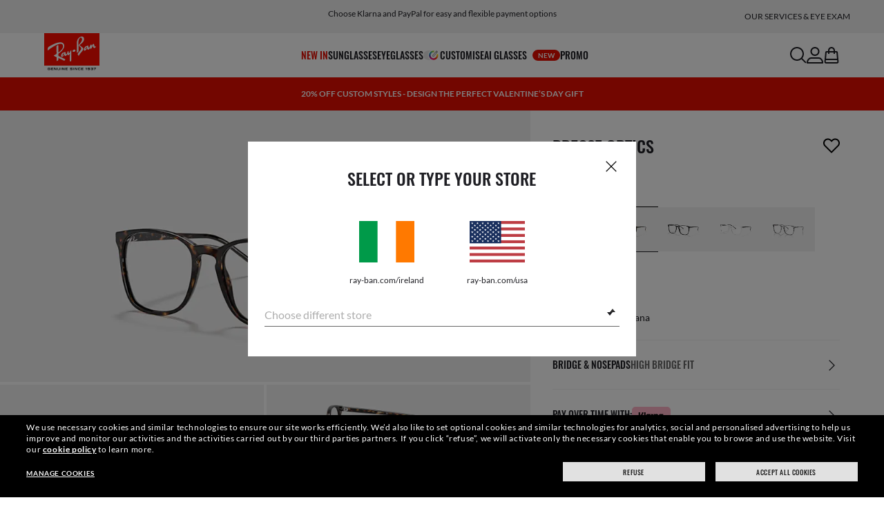

--- FILE ---
content_type: text/html;charset=UTF-8
request_url: https://www.ray-ban.com/ireland/eyeglasses/RX5387%20UNISEX%20rb5387%20optics-havana/8053672991352
body_size: 38004
content:
<!DOCTYPE html>
<!--[if lt IE 7 ]><html class="ie ie6" lang="en"> <![endif]-->
<!--[if IE 7 ]><html class="ie ie7" lang="en"> <![endif]-->
<!--[if IE 8 ]><html class="ie ie8" lang="en"> <![endif]-->
<!--[if IE 9 ]><html class="ie ie9" lang="en"> <![endif]-->
<!--[if (gt IE 9)|!(IE)]>--><!-- BEGIN Layouts/BaseLayout.jsp --><!-- CMS params setup --><!-- cmProductId -->
<html lang="en-IE"> <!--<![endif]-->
<head>


<link rel="preconnect" href="https://media.ray-ban.com">
<link rel="preconnect" href="https://images2.ray-ban.com">

<meta content="width=1024" name="viewport">

<!-- BEGIN CoreMedia Head -->
		<meta name="coremedia_content_id"
content="941528" >
	
	<script async type="text/javascript"  src="https://cloud.wordlift.io/app/bootstrap.js?__WB_REVISION__=1758709120"></script>

<script type="module">
  document.documentElement.className = document
    .documentElement
    .className
    .replace(/\bno-js\b/g, '') + 'has-js ';
</script>
<!--<link rel="stylesheet" href="/wcsstore/RayBanStorefrontAssetStore/Common/assets/website2020/assets/main.css">-->


	<link crossorigin href="https://RT8ZK55N9N-dsn.algolia.net" rel="preconnect" />

		<link rel="stylesheet" href="/rbstatichtml/assets/styles.235921b27e.css">
		<script
	async
	src="/rbstatichtml/assets/manifest.235921b27e.js"
	type="module"
></script>
<script
	async
	src="/rbstatichtml/assets/vendors.235921b27e.js"
	type="module"
></script>


<script
	defer
	src="/rbstatichtml/assets/libs.235921b27e.js"
	type="module"
></script>

<script
	async
	src="/rbstatichtml/assets/utils.235921b27e.js"
	type="module"
></script>

<script
	async
	src="/rbstatichtml/assets/common.235921b27e.js"
	type="module"
></script>



	<script
	defer
	src="/rbstatichtml/assets/header.235921b27e.js"
	type="module"
	></script>

	<script
	defer
	src="/rbstatichtml/assets/footer.235921b27e.js"
	type="module"
	></script>

	<script
	defer
	src="/rbstatichtml/assets/editorial.235921b27e.js"
	type="module"
	></script>


	<script
	defer
	src="/rbstatichtml/assets/editorial-banners.235921b27e.js"
	type="module"
	></script>

		<script

			defer
			src="/rbstatichtml/assets/pdp.235921b27e.js"
			type="module"
		></script>
	

<script
	defer
	src="/rbstatichtml/assets/bootstrap.235921b27e.js"
	type="module"
></script>

		<script defer src="https://images.ray-ban.com/extra/quicklink/quicklink.umd.js" type="text/javascript"></script>
	

	<meta charset="utf-8">

    <meta http-equiv="X-UA-Compatible" content="IE=edge,chrome=1">
    <meta content="RAY-BAN STORE" name="author" />


	<!-- END CoreMedia Head --><!-- BEFORE MemberGroupInclude --><!-- AFTER MemberGroupInclude --><!-- BEFORE CommonInclude --><!-- BEGIN include/CommonInclude.jsp --><!-- BEGIN head_common.tag --><!-- isCSR : false -->

<link href="/wcsstore/RayBanStorefrontAssetStore/images/favicon.ico" rel="shortcut icon">
<!-- TEST --><!-- END head_common.tag --><!-- END include/CommonInclude.jsp --><!-- AFTER CommonInclude --><!-- BEFORE HeaderInclude -->
<title>Rb5387 Optics Eyeglasses with Havana Frame - RB5387 | Ray-Ban® IE</title>
<meta name="title" content="Rb5387 Optics Eyeglasses with Havana Frame - RB5387 | Ray-Ban® IE">
<meta name="description" content="Shop Rb5387 Optics eyeglasses with Havana Acetate frame. Free shipping and returns on Ray-Ban® online store.">
<meta name="keyword" content="">
<!-- BEGIN ProductURLMap.jsp -->
						<link rel="alternate" href="https://www.ray-ban.com/austria/sehbrillen/RX5387rb5387%20optics-havana/8053672991352" hreflang="de-at"/>
					
						<link rel="alternate" href="https://www.ray-ban.com/italy/occhiali-da-vista/RX5387rb5387%20optics-havana/8053672991352" hreflang="it-it"/>
					
						<link rel="alternate" href="https://www.ray-ban.com/poland/eyeglasses/RX5387rb5387%20optics-havana/8053672991352" hreflang="pl-pl"/>
					
						<link rel="alternate" href="https://www.ray-ban.com/switzerland/it/occhiali-da-vista/RX5387rb5387%20optics-havana/8053672991352" hreflang="it-ch"/>
					
						<link rel="alternate" href="https://www.ray-ban.com/belgium/fr/lunettes-de-vue/RX5387rb5387%20optics-havana/8053672991352" hreflang="fr-be"/>
					
						<link rel="alternate" href="https://www.ray-ban.com/australia/eyeglasses/RX5387rb5387%20optics-havana/8053672991352" hreflang="en-au"/>
					
					<link rel="alternate" href="https://www.ray-ban.com/asean/eyeglasses/RX5387rb5387%20optics-havana/8053672991352" hreflang="en-th"/>
				
					<link rel="alternate" href="https://www.ray-ban.com/asean/eyeglasses/RX5387rb5387%20optics-havana/8053672991352" hreflang="en-sg"/>
				
					<link rel="alternate" href="https://www.ray-ban.com/asean/eyeglasses/RX5387rb5387%20optics-havana/8053672991352" hreflang="en-id"/>
				
					<link rel="alternate" href="https://www.ray-ban.com/asean/eyeglasses/RX5387rb5387%20optics-havana/8053672991352" hreflang="en-tw"/>
				
						<link rel="alternate" href="https://www.ray-ban.com/brazil/graduados/RX5387rb5387%20optics-havana/8053672991352" hreflang="pt-br"/>
					
						<link rel="alternate" href="https://www.ray-ban.com/france/lunettes-de-vue/RX5387rb5387%20optics-havana/8053672991352" hreflang="fr-fr"/>
					
						<link rel="alternate" href="https://www.ray-ban.com/japan/eyeglasses/RX5387rb5387%20optics-ハバナ/8053672991352" hreflang="ja-jp"/>
					
						<link rel="alternate" href="https://www.ray-ban.com/germany/sehbrillen/RX5387rb5387%20optics-havana/8053672991352" hreflang="de-de"/>
					
						<link rel="alternate" href="https://www.ray-ban.com/switzerland/de/sehbrillen/RX5387rb5387%20optics-havana/8053672991352" hreflang="de-ch"/>
					
						<link rel="alternate" href="https://www.ray-ban.com/hongkong/zh/eyeglasses/RX5387rb5387%20optics-哈瓦那/8053672991352" hreflang="zh-hk"/>
					
						<link rel="alternate" href="https://www.ray-ban.com/norway/eyeglasses/RX5387rb5387%20optics-havana/8053672991352" hreflang="en-no"/>
					
						<link rel="alternate" href="https://www.ray-ban.com/portugal/eyeglasses/RX5387rb5387%20optics-havana/8053672991352" hreflang="en-pt"/>
					
						<link rel="alternate" href="https://www.ray-ban.com/mexico/gafas-de-visión/RX5387rb5387%20optics-havana/8053672991352" hreflang="es-mx"/>
					
						<link rel="alternate" href="https://www.ray-ban.com/eu/eyeglasses/RX5387rb5387%20optics-havana/8053672991352" hreflang="en-fi"/>
					
						<link rel="alternate" href="https://www.ray-ban.com/hongkong/en/eyeglasses/RX5387rb5387%20optics-havana/8053672991352" hreflang="en-hk"/>
					
						<link rel="alternate" href="https://www.ray-ban.com/spain/gafas-de-visión/RX5387rb5387%20optics-habana/8053672991352" hreflang="es-es"/>
					
						<link rel="alternate" href="https://www.ray-ban.com/denmark/eyeglasses/RX5387rb5387%20optics-havana/8053672991352" hreflang="en-dk"/>
					
						<link rel="alternate" href="https://www.ray-ban.com/netherlands/eyeglasses/RX5387rb5387%20optics-havana/8053672991352" hreflang="nl-nl"/>
					
						<link rel="alternate" href="https://www.ray-ban.com/canada/fr/lunettes-de-vue/RX5387rb5387%20optics-havana/8053672991352" hreflang="fr-ca"/>
					
						<link rel="alternate" href="https://www.ray-ban.com/belgium/nl/eyeglasses/RX5387rb5387%20optics-havana/8053672991352" hreflang="nl-be"/>
					
						<link rel="alternate" href="https://www.ray-ban.com/sweden/eyeglasses/RX5387rb5387%20optics-havana/8053672991352" hreflang="sv-se"/>
					
						<link rel="alternate" href="https://www.ray-ban.com/switzerland/fr/lunettes-de-vue/RX5387rb5387%20optics-havana/8053672991352" hreflang="fr-ch"/>
					
					<link rel="canonical" href="https://www.ray-ban.com/ireland/eyeglasses/RX5387rb5387%20optics-havana/8053672991352"  />
				
					<link rel="alternate" href="https://www.ray-ban.com/ireland/eyeglasses/RX5387rb5387%20optics-havana/8053672991352" hreflang="en-ie"/>
				
						<link rel="alternate" href="https://www.ray-ban.com/uk/eyeglasses/RX5387rb5387%20optics-havana/8053672991352" hreflang="en-gb"/>
					
						<link rel="alternate" href="https://www.ray-ban.com/usa/eyeglasses/RX5387rb5387%20optics-havana/8053672991352" hreflang="en-us"/>
					
					<link rel="alternate" href="https://www.ray-ban.com/usa/eyeglasses/RX5387rb5387%20optics-havana/8053672991352" hreflang="en"/>
					<link rel="alternate" href="https://www.ray-ban.com/usa/eyeglasses/RX5387rb5387%20optics-havana/8053672991352" hreflang="x-default"/>
				
						<link rel="alternate" href="https://www.ray-ban.com/canada/en/eyeglasses/RX5387rb5387%20optics-havana/8053672991352" hreflang="en-ca"/>
					
						<link rel="alternate" href="https://www.ray-ban.com/switzerland/en/eyeglasses/RX5387rb5387%20optics-havana/8053672991352" hreflang="en-ch"/>
					
      		<link rel="alternate" href="https://www.ray-ban.com/global/eyeglasses/RX5387rb5387%20optics-havana/8053672991352" hreflang="en-vn"/>
      	
      		<link rel="alternate" href="https://www.ray-ban.com/global/eyeglasses/RX5387rb5387%20optics-havana/8053672991352" hreflang="en-cz"/>
      	
      		<link rel="alternate" href="https://www.ray-ban.com/global/eyeglasses/RX5387rb5387%20optics-havana/8053672991352" hreflang="en-hu"/>
      	
      		<link rel="alternate" href="https://www.ray-ban.com/global/eyeglasses/RX5387rb5387%20optics-havana/8053672991352" hreflang="en-ro"/>
      	
      		<link rel="alternate" href="https://www.ray-ban.com/global/eyeglasses/RX5387rb5387%20optics-havana/8053672991352" hreflang="en-za"/>
      	
      		<link rel="alternate" href="https://www.ray-ban.com/global/eyeglasses/RX5387rb5387%20optics-havana/8053672991352" hreflang="en-pk"/>
      	
      		<link rel="alternate" href="https://www.ray-ban.com/global/eyeglasses/RX5387rb5387%20optics-havana/8053672991352" hreflang="en-kr"/>
      	
      		<link rel="alternate" href="https://www.ray-ban.com/global/eyeglasses/RX5387rb5387%20optics-havana/8053672991352" hreflang="en-nz"/>
      	
      		<link rel="alternate" href="https://www.ray-ban.com/global/eyeglasses/RX5387rb5387%20optics-havana/8053672991352" hreflang="en-ph"/>
      	
      		<link rel="alternate" href="https://www.ray-ban.com/global/eyeglasses/RX5387rb5387%20optics-havana/8053672991352" hreflang="en-ma"/>
      	
      		<link rel="alternate" href="https://www.ray-ban.com/global/eyeglasses/RX5387rb5387%20optics-havana/8053672991352" hreflang="en-eg"/>
      	
      		<link rel="alternate" href="https://www.ray-ban.com/global/eyeglasses/RX5387rb5387%20optics-havana/8053672991352" hreflang="en-my"/>
      	
						<link rel="alternate" href="https://www.ray-ban.com.cn/zh/eyeglasses/RX5387rb5387%20optics-哈瓦那/8053672991352" hreflang="zh-cn"/>
					<!-- END ProductURLMap.jsp -->
		<meta property="og:title" content="Check out the Rb5387 Optics at ray-ban.com" />
	
<meta name="format-detection" content="telephone=no">
<meta property="og:type" content="product" />
<meta property="og:image" content="https://images2.ray-ban.com//cdn-record-files-pi/ecfe52f7-24fd-477a-b26d-a90700d8e59d/46960ddc-f37c-4b20-8ce4-ad57014bcc32/0RX5387__2012__STD__shad__qt.png?impolicy=RB_RB_FBShare" />
<meta property="og:image:width" content="600" />
<meta property="og:image:height" content="315" />
<meta property="og:description" content="Shop Rb5387 Optics eyeglasses with Havana Acetate frame. Free shipping and returns on Ray-Ban® online store." />

<script type="text/javascript">
	var tealium_data2track = [];
</script>

<!-- preload image -->

<link rel="preload" as="image" href="https://images2.ray-ban.com//cdn-record-files-pi/ecfe52f7-24fd-477a-b26d-a90700d8e59d/46960ddc-f37c-4b20-8ce4-ad57014bcc32/0RX5387__2012__STD__shad__qt.png?impolicy=RB_Product_clone&width=350&bgc=%23f2f2f2" fetchpriority="high" media="(max-width: 599px) and (-webkit-min-device-pixel-ratio: 1) and (-webkit-max-device-pixel-ratio: 1.9)">
<link rel="preload" as="image" href="https://images2.ray-ban.com//cdn-record-files-pi/ecfe52f7-24fd-477a-b26d-a90700d8e59d/46960ddc-f37c-4b20-8ce4-ad57014bcc32/0RX5387__2012__STD__shad__qt.png?impolicy=RB_Product_clone&width=700&bgc=%23f2f2f2" fetchpriority="high" media="(max-width: 599px) and (-webkit-min-device-pixel-ratio: 2)">


<link rel="preload" as="image" href="https://images2.ray-ban.com//cdn-record-files-pi/ecfe52f7-24fd-477a-b26d-a90700d8e59d/46960ddc-f37c-4b20-8ce4-ad57014bcc32/0RX5387__2012__STD__shad__qt.png?impolicy=RB_Product_clone&width=720&bgc=%23f2f2f2" fetchpriority="high" media="(min-width: 600px) and (-webkit-min-device-pixel-ratio: 1) and (-webkit-max-device-pixel-ratio: 1.9)">

<link rel="preload" as="image" href="https://images2.ray-ban.com//cdn-record-files-pi/ecfe52f7-24fd-477a-b26d-a90700d8e59d/46960ddc-f37c-4b20-8ce4-ad57014bcc32/0RX5387__2012__STD__shad__qt.png?impolicy=RB_Product_clone&width=1440&bgc=%23f2f2f2" fetchpriority="high" media="(min-width: 600px) and (-webkit-min-device-pixel-ratio: 2)">



	<script type="application/ld+json">{
	"itemListElement": [
		{
			"item": "/ireland",
			"@type": "ListItem",
			"name": "Home",
			"position": 1
		},
		{
			"item": "/ireland/eyeglasses/view-all",
			"@type": "ListItem",
			"name": "Optics",
			"position": 2
		},
		{
			"item": "/ireland/eyeglasses/others",
			"@type": "ListItem",
			"name": "Other Eyeglasses",
			"position": 3
		},
		{
			"item": "/ireland/eyeglasses/RX5387rb5387 optics-havana/8053672991352",
			"@type": "ListItem",
			"name": "RB5387 OPTICS",
			"position": 4
		}
		],
	"@type": "BreadcrumbList",
	"@context": "https://schema.org"
}</script>

<!-- AFTER HeaderInclude -->
		
	
	<link rel="preload" href="/ptch/css/it-ptch.css" as="style" onload="this.onload=null;this.rel='stylesheet'">



<script>(window.BOOMR_mq=window.BOOMR_mq||[]).push(["addVar",{"rua.upush":"false","rua.cpush":"false","rua.upre":"false","rua.cpre":"false","rua.uprl":"false","rua.cprl":"false","rua.cprf":"false","rua.trans":"","rua.cook":"false","rua.ims":"false","rua.ufprl":"false","rua.cfprl":"false","rua.isuxp":"false","rua.texp":"norulematch","rua.ceh":"false","rua.ueh":"false","rua.ieh.st":"0"}]);</script>
                              <script>!function(e){var n="https://s.go-mpulse.net/boomerang/";if("False"=="True")e.BOOMR_config=e.BOOMR_config||{},e.BOOMR_config.PageParams=e.BOOMR_config.PageParams||{},e.BOOMR_config.PageParams.pci=!0,n="https://s2.go-mpulse.net/boomerang/";if(window.BOOMR_API_key="22HJL-A6NEK-DWBRQ-CPENE-Z984T",function(){function e(){if(!r){var e=document.createElement("script");e.id="boomr-scr-as",e.src=window.BOOMR.url,e.async=!0,o.appendChild(e),r=!0}}function t(e){r=!0;var n,t,a,i,d=document,O=window;if(window.BOOMR.snippetMethod=e?"if":"i",t=function(e,n){var t=d.createElement("script");t.id=n||"boomr-if-as",t.src=window.BOOMR.url,BOOMR_lstart=(new Date).getTime(),e=e||d.body,e.appendChild(t)},!window.addEventListener&&window.attachEvent&&navigator.userAgent.match(/MSIE [67]\./))return window.BOOMR.snippetMethod="s",void t(o,"boomr-async");a=document.createElement("IFRAME"),a.src="about:blank",a.title="",a.role="presentation",a.loading="eager",i=(a.frameElement||a).style,i.width=0,i.height=0,i.border=0,i.display="none",o.appendChild(a);try{O=a.contentWindow,d=O.document.open()}catch(_){n=document.domain,a.src="javascript:var d=document.open();d.domain='"+n+"';void 0;",O=a.contentWindow,d=O.document.open()}if(n)d._boomrl=function(){this.domain=n,t()},d.write("<bo"+"dy onload='document._boomrl();'>");else if(O._boomrl=function(){t()},O.addEventListener)O.addEventListener("load",O._boomrl,!1);else if(O.attachEvent)O.attachEvent("onload",O._boomrl);d.close()}function a(e){window.BOOMR_onload=e&&e.timeStamp||(new Date).getTime()}if(!window.BOOMR||!window.BOOMR.version&&!window.BOOMR.snippetExecuted){window.BOOMR=window.BOOMR||{},window.BOOMR.snippetStart=(new Date).getTime(),window.BOOMR.snippetExecuted=!0,window.BOOMR.snippetVersion=14,window.BOOMR.url=n+"22HJL-A6NEK-DWBRQ-CPENE-Z984T";var i=document.currentScript||document.getElementsByTagName("script")[0],o=i.parentNode,r=!1,d=document.createElement("link");if(d.relList&&"function"==typeof d.relList.supports&&d.relList.supports("preload")&&"as"in d)window.BOOMR.snippetMethod="p",d.href=window.BOOMR.url,d.rel="preload",d.as="script",d.addEventListener("load",e),d.addEventListener("error",function(){t(!0)}),setTimeout(function(){if(!r)t(!0)},3e3),BOOMR_lstart=(new Date).getTime(),o.appendChild(d);else t(!1);if(window.addEventListener)window.addEventListener("load",a,!1);else if(window.attachEvent)window.attachEvent("onload",a)}}(),"".length>0)if(e&&"performance"in e&&e.performance&&"function"==typeof e.performance.setResourceTimingBufferSize)e.performance.setResourceTimingBufferSize();!function(){if(BOOMR=e.BOOMR||{},BOOMR.plugins=BOOMR.plugins||{},!BOOMR.plugins.AK){var n=""=="true"?1:0,t="",a="amjq42qxeeo5k2lxn2zq-f-463db0518-clientnsv4-s.akamaihd.net",i="false"=="true"?2:1,o={"ak.v":"39","ak.cp":"254599","ak.ai":parseInt("603352",10),"ak.ol":"0","ak.cr":8,"ak.ipv":4,"ak.proto":"h2","ak.rid":"8818ecb7","ak.r":44332,"ak.a2":n,"ak.m":"dscx","ak.n":"essl","ak.bpcip":"3.19.14.0","ak.cport":35708,"ak.gh":"23.33.28.213","ak.quicv":"","ak.tlsv":"tls1.3","ak.0rtt":"","ak.0rtt.ed":"","ak.csrc":"-","ak.acc":"","ak.t":"1769434803","ak.ak":"hOBiQwZUYzCg5VSAfCLimQ==pVZ6eEVDy+YOK2VSwu/0eUKxheCquR0gvGe4S5z8pCk6YsEzj6oY6stXoxb/9A+pbSqLfWhLMLbQtShi0AuN9ICtsOYTE6RJKLK0WgGDycNp9rX+cg1dz5BgnLq0raeEyNSUppCD+7n+hkYpTPz8skhH+KG3YmBeJdz0zXcJUX9x/aDcUxL+pRwo1Uvzgit7GFPTEFgwP1pmEoTrPHHysAGCN0y/BPuNSnvKiHTBlFiXyb7g5ICEzbT0e0iZh1tQYyA+sCLmNLvYCR0n/+xNjTz9arjMPVWVGD5Qo84FJclXNXo+1zzKZb5y1C8kdCySFcw2isDLXpXkMNM2U/OkRFMtgvVFSSlCWjS/ZnjO+PXyaUJdtn95ReW17+22XEy/ViHv1n0txVjNvoEguAgvmi0nqWu9Y5AtojHaH1566XA=","ak.pv":"678","ak.dpoabenc":"","ak.tf":i};if(""!==t)o["ak.ruds"]=t;var r={i:!1,av:function(n){var t="http.initiator";if(n&&(!n[t]||"spa_hard"===n[t]))o["ak.feo"]=void 0!==e.aFeoApplied?1:0,BOOMR.addVar(o)},rv:function(){var e=["ak.bpcip","ak.cport","ak.cr","ak.csrc","ak.gh","ak.ipv","ak.m","ak.n","ak.ol","ak.proto","ak.quicv","ak.tlsv","ak.0rtt","ak.0rtt.ed","ak.r","ak.acc","ak.t","ak.tf"];BOOMR.removeVar(e)}};BOOMR.plugins.AK={akVars:o,akDNSPreFetchDomain:a,init:function(){if(!r.i){var e=BOOMR.subscribe;e("before_beacon",r.av,null,null),e("onbeacon",r.rv,null,null),r.i=!0}return this},is_complete:function(){return!0}}}}()}(window);</script></head>

<!-- BEGIN include/BodyStyle.jsp -->
<body class="wcs-en_IE"
	
>


<input type="hidden" id="user_Email_MD5" value="" name="user_Email_MD5"/>
<!-- END include/BodyStyle.jsp -->
		<input type="hidden" id="country" value="IE" scope="request"/>
	
<input type="hidden" name="UrlInSession" id="UrlInSession" value="true"/>
	<!-- BEFORE LayoutContainerTop --><!-- BEGIN LayoutContainerTop.jsp --><!--DESK_TOP_SPOT--><!-- BEGIN HeaderDisplay.jspf --><!--
			storeId:            30152
			catalogId:          30152
			langId:             -45
			userType:           G
			userState:          
			liveHelp:           
			rfqLinkDisplayed:   
		--><!-- BEGIN include/CachedHeaderDisplay.jsp -->
<input type="hidden" id="afterpayEnabled" name="afterpayEnabled" value="N" />
<input type="hidden" name="afterpayNoInstallment" id="afterpayNoInstallment" value="" />
<input type="hidden" name="afterpayThresholdMin" id="afterpayThresholdMin" value="" />
<input type="hidden" name="afterpayThresholdMax" id="afterpayThresholdMax" value="" />

<input type="hidden" name="isVTOLogEnabled" id= "isVTOLogEnabled" value="false">

<input type="hidden" id="EnableSearchByImage" name="EnableSearchByImage" value="" />

<input type="hidden" name="CUSTOMFORM_cta_link" id="CUSTOMFORM_cta_link" value="https://www.ray-ban.com/ireland/sunglasses/view-all" />


<input type="hidden" value="30152" name="storeId" id="storeId" />
<input type="hidden" value="30152" name="catalogId" id="catalogId" />
<input type="hidden" value="-45" name="langId" id="langId" />

<!-- CMS params setup --><!-- cmProductId --><!-- start/ HEADER -->
		<div >
<style type="text/css">#giftFinderModal {
position: fixed;
top: 0;
left: 0;
bottom: 0;
width: 100%;
-webkit-transform: translateY(100%);
transform: translateY(100%);
-webkit-transition: 0.4s ease;
transition: 0.4s ease;
opacity: 0;
z-index: 999;
}
#giftFinderModal::-webkit-scrollbar {
display: none;
}
#giftFinderModal.active-quiz {
-webkit-transform: translateY(0);
transform: translateY(0);
opacity: 1;
}</style>
<div id="giftFinderModal"></div>
<script type="module">
(function () {
// Function to check for URL parameter and start quiz if present
const checkUrlAndStartQuiz = () => {
const urlParams = new URLSearchParams(window.location.search);
if (urlParams.get("start-holiday-quiz") === "true") {
startGiftFinderQuiz();
}
};
const startGiftFinderQuiz = () => {
function loadRemoteScript(url) {
return new Promise((resolve, reject) => {
const script = document.createElement("script");
script.src = url;
script.id = "content-gift-finder-quiz-script";
script.onload = resolve;
script.onerror = reject;
document.head.appendChild(script);
});
}
const locale =
typeof wcs_config !== "undefined" ? wcs_config.locale.toLowerCase() : "en-us";
const scriptUrl = `https://media.ray-ban.com/utilities/algoliaGiftFinder/RB/prod/js/main_${locale}.min.js?gsgds`;
// Check if the script is already loaded
if (document.getElementById("content-gift-finder-quiz-script")) {
// If already loaded, just add the "active-quiz" class
document.querySelector("#giftFinderModal").classList.add("active-quiz");
document.querySelector('body').style.setProperty('overflow', 'hidden');
return;
}
// Load remote JavaScript file
loadRemoteScript(scriptUrl)
.then(() => {
// Initialize the quiz or perform any other actions
document.querySelector("#giftFinderModal").classList.add("active-quiz");
})
.catch((error) => {
console.error("Error loading remote script:", error);
console.log(quizConfigurations);
});
};
checkUrlAndStartQuiz();
window.startGiftFinderQuiz = startGiftFinderQuiz;
})();
</script></div>
	

<div id="rb-header-app" data-vue="app" :class="mainClasses" role="navigation" class='rb-app__header rb-app__header--static'>
	<rb-country-overlay
		countryselector-url="/wcs/resources/store/30152/country/getCountryList"
		data-store-id="30152"
		paymentmethods-url="/wcs/resources/store/30152/payment/getPaymentsByStoreId">
	</rb-country-overlay>

	
		
	

	<input type="hidden" name="signupOverlayDelay" id="signupOverlayDelay" value="3000" />
	<input type="hidden" value="false" id="isCSR"/>
	<input type="hidden" name="signupOverlayEmailCheck" value="RB02,RB30,RB27,RB28,RB31,EP01,DM02,NE01,RB12,SI01,SY03,IN03,SA08,SE01,RB33,RB01,RB34,RB37,RB45,RB38,RB39,RB15,RB40,RB41,RB05,RB17,RB14,RB24,RB16,RB13,EEL_,ENL_,XMM_,XQR_,XRF_,XTB_,XTS_,TNP_,TWE_,TGC_,TOX_,TOC_,TCS_,TOF_,TOR_,TOS_,TOD_,TBV_,TGS_,TPB_,TPF_,TPM_,TPE_,TAB_">
	<input type="hidden" name="WCParam.cid" id="WCParam.cid" value="">
	<input type="hidden" name="newsletterOverlayPopUp" value="Y">
	<input type="hidden" name="signupOverlayEnabled" id="signupOverlayEnabled" value="TRUE" />
	<input type="hidden" name="signupOverlayPageCheck" value="clp,clv,pdp,pcp,HomePage,RemixLanding,plp" />
	<input type="hidden" name="pageLabel" id="pageLabel" value="PDP">
	
		<rb-newsletter-modal>
<template #content-left>
<rb-newsletter-banner
image-alt="JOIN THE ONES and get a special welcome reward."
image-desktop="https://media.ray-ban.com/cms/resource/image/1182604/portrait_ratio1x1/1296/1296/f9c98499e4efcd046c1d2f03c3b01b8c/F2AC3815F4D1F32843165EAD1F484EF5/rb-overlay-the-ones-24-07.jpg"
image-tablet="https://media.ray-ban.com/cms/resource/image/1182604/portrait_ratio10x11/540/594/1f2ca9226addc504f1b147a69c05950c/EEB77C471037F1AAE38DEA04A15AACE1/rb-overlay-the-ones-24-07.jpg"
image-mobile="https://media.ray-ban.com/cms/resource/image/1182604/portrait_ratio10x11/540/594/1f2ca9226addc504f1b147a69c05950c/EEB77C471037F1AAE38DEA04A15AACE1/rb-overlay-the-ones-24-07.jpg"
cover=""
cover-mobile=""
/>
</template>
<template #content-right>
<rb-text-module
text-align="left"
theme="light">
<template #image>
<div class="common__icon common__icon--rayban-logo" ></div>
</template>
<template #title>
JOIN THE ONES and get a special welcome reward.
</template>
</rb-text-module>
</template>
<template #disclaimer>
<rb-text-module
text-align="left"
theme="light"
>
<template #excerpt_block>
<p>By entering your email and proceeding to the site, you consent to receive marketing and promotional communications and confirm that you have read and understood our Privacy Policy. For more information visit our <a data-description="privacy-policy" href="/ireland/c/privacy-policy" target="_self">Privacy Policy</a></p> </template>
</rb-text-module>
</template>
<template #success>
<rb-text-module
text-align="left"
theme="light">
<template #image>
<div class="common__icon common__icon--rayban-logo" ></div>
</template>
<template #title>
Now you are a member of Ray-Ban The Ones community
</template>
<template #excerpt>
<p>Check your inbox for your welcome reward.</p> </template>
</rb-text-module>
</template>
</rb-newsletter-modal>
	

	<rb-header home-page-url="/ireland" :is-static-position="true">
		<div class="skeleton header">
			
				<div class="header__message-bar">
					<div class="message-bar__cta">
						<div class="message-bar__title"></div>
					</div>
				</div>
			
			<div class="header__navigation">
				<div class="header__navigation header-logo"></div>
				<div class="header__navigation main-menu hidden-mobile">
					<div class="header__dummy"></div>
					<div class="header__dummy"></div>
					<div class="header__dummy"></div>
					<div class="header__dummy"></div>
					<div class="header__dummy"></div>
					<div class="header__dummy"></div>
				</div>
				<div class="header__navigation actions-container">
					<div class="header__dummy"></div>
					<div class="header__dummy"></div>
					<div class="header__dummy"></div>
					<div class="header__dummy hidden-desktop"></div>
				</div>
			</div>
			<div class="header__promo-stripe"></div>
		</div>

		
		<template #message-bar-content>
<rb-header-message-bar-item url="https://www.ray-ban.com/ireland/sunglasses/view-all" analytics-description="sunglasses-view-all">
<p>Free shipping and returns</p> </rb-header-message-bar-item><rb-header-message-bar-item url="https://www.ray-ban.com/ireland/sunglasses/view-all" analytics-description="sunglasses-view-all">
<p>Choose Klarna and PayPal for easy and flexible payment options</p> </rb-header-message-bar-item><rb-header-message-bar-item url="https://www.ray-ban.com/ireland/customise/rb-3025-aviator-large-metal-sunglasses?mostSoldSize=RBCP 58&openPanel=engraving" analytics-description="aviator-large-metal-panel-engraving">
<p>Customise your shades and add an engraving for free</p> </rb-header-message-bar-item></template>
	
		
          <!--   START: header_navigation     -->
<template #main-menu>
<rb-header-main-menu-item class=""
analytics-element-id="X_X_MainNav_new-in"
analytics-description="new-in"
menu-id="707288"
:is-highlighted="true"
>
<template #title>
NEW IN
</template>
</rb-header-main-menu-item><rb-header-main-menu-item class=""
analytics-element-id="X_X_MainNav_Sunglasses"
analytics-description="Sunglasses"
menu-id="46596"
>
<template #title>
Sunglasses
</template>
</rb-header-main-menu-item><rb-header-main-menu-item class=""
analytics-element-id="X_X_MainNav_Eyeglasses"
analytics-description="Eyeglasses"
menu-id="48198"
>
<template #title>
Eyeglasses
</template>
</rb-header-main-menu-item><rb-header-main-menu-item class=""
analytics-element-id="X_X_MainNav_Custom"
analytics-description="Custom"
menu-id="35030"
>
<template #icon-left>
<rb-lazy-icon icon="common__icon common__icon--remix" text="remix"></rb-lazy-icon>
</template>
<template #title>
Customise
</template>
</rb-header-main-menu-item><rb-header-main-menu-item class=""
analytics-element-id="X_X_MainNav_RBJUPITERDDM"
analytics-description=""
menu-id="1563706"
>
<template #title>
AI Glasses
<rb-pill color="red" size="xsmall" type="ddm">
<span> new
</span>
</rb-pill>
</template>
</rb-header-main-menu-item><rb-header-main-menu-item class=""
analytics-element-id="X_X_MainNav_EMEAPromo"
analytics-description=""
menu-id="903764"
>
<template #title>
Promo
</template>
</rb-header-main-menu-item> </template>
<template #submenus>
<div class="submenu__items" data-menu-id="707288">
<ul class="submenu__section">
<li class="section__title">
Special collections
</li>
<li class="section__item">
<a data-description="0rb0832s90131" data-element-id="X_X_MainNav_new-in_WWAPMegaWFDDMVoice" href="https://www.ray-ban.com/ireland/sunglasses/RB0832SMEGA WAYFARER II-Black/8056262892206">Mega Wayfarer II</a>
<rb-pill color="red" size="xsmall" type="ddm">
<span> new
</span>
</rb-pill>
</li><li class="section__item">
<a data-description="TransitionsLensesWashed" data-element-id="X_X_MainNav_new-in_WWColourTouchCapsuleDDMVoice" href="https://www.ray-ban.com/ireland/transitions-lenses/washed">Transitions® Colour Touch™</a>
</li><li class="section__item">
<a data-description="CollectionsChineseNewYear" data-element-id="X_X_MainNav_new-in_WWCNY26DDMVoice" href="https://www.ray-ban.com/ireland/collections/chinese-new-year">Year of the Horse Limited Edition</a>
<rb-pill color="red" size="xsmall" type="ddm">
<span> new
</span>
</rb-pill>
</li><li class="section__item">
<a data-description="SunglassesDisney" data-element-id="X_X_MainNav_new-in_WWStarWarsDisneyDDMVoice" href="https://www.ray-ban.com/ireland/sunglasses/disney">Ray-Ban | Star Wars™ collection</a>
</li><li class="section__item">
<a data-description="SunglassesAsapRockyCollection" data-element-id="X_X_MainNav_new-in_WWAsapRockyDDMVoice" href="https://www.ray-ban.com/ireland/sunglasses/asap-rocky-collection">A$AP Rocky collection</a>
</li> </ul><ul class="submenu__section">
<li class="section__title">
AI Glasses
<rb-pill color="red" size="xsmall" type="ddm">
<span> new
</span>
</rb-pill>
</li>
<li class="section__item">
<a data-description="RayBanMetaAiGlasses" data-element-id="X_X_MainNav_new-in_SNPLPGen2DDMVoice" href="https://www.ray-ban.com/ireland/ray-ban-meta-ai-glasses">Shop New Ray-Ban Meta (Gen 2)</a>
</li><li class="section__item">
<a data-description="AiGlasses" data-element-id="X_X_MainNav_new-in_SNCLPGen2DDMVoice" href="https://www.ray-ban.com/ireland/discover-ray-ban-meta-ai-glasses/clp">Discover Ray-Ban Meta</a>
</li> </ul><ul class="submenu__section">
<li class="section__title">
Sunglasses
</li>
<li class="section__item">
<a data-description="SunglassesNewArrivals" data-element-id="X_X_MainNav_new-in_WWNewInDDMSUN" href="https://www.ray-ban.com/ireland/sunglasses/new-arrivals">New sunglasses</a>
</li><li class="section__item">
<a data-description="ClubmasterClassic" data-element-id="X_X_MainNav_new-in_WWClubmasterRMXDDMVoiceNewIn" href="https://www.ray-ban.com/ireland/customise/rb-3016-clubmaster-sunglasses?mostSoldSize=RBCP 51">Customise Clubmaster</a>
<rb-pill color="red" size="xsmall" type="ddm">
<span> HOT
</span>
</rb-pill>
</li><li class="section__item">
<a data-description="AviatorMax" data-element-id="X_X_MainNav_new-in_WWNewInDDMSUNAviatorMaxRMX" href="https://www.ray-ban.com/ireland/customise/rb-3925-aviator-max">Customise Aviator Max</a>
<rb-pill color="red" size="xsmall" type="ddm">
<span> new
</span>
</rb-pill>
</li> </ul><ul class="submenu__section">
<li class="section__title">
Eyeglasses
</li>
<li class="section__item">
<a data-description="EyeglassesNewArrivals" data-element-id="X_X_MainNav_new-in_WWNewInDDMEYE" href="https://www.ray-ban.com/ireland/eyeglasses/new-arrivals">New eyeglasses</a>
</li><li class="section__item">
<a data-description="TechCtx" data-element-id="X_X_MainNav_new-in_WWCTXInnovationDDMVoiceNewIn" href="https://www.ray-ban.com/ireland/tech/ctx">CTX collection </a>
</li> </ul> </div>
<div class="submenu__items" data-menu-id="46596">
<ul class="submenu__section">
<li class="section__title">
SHOP FOR
</li>
<li class="section__item ">
<a data-description="SunglassesViewAll" data-element-id="X_X_MainNav_Sunglasses_sunglassesviewall" href="https://www.ray-ban.com/ireland/sunglasses/view-all">All sunglasses</a>
</li><li class="section__item ">
<a data-description="SunglassesMenS" data-element-id="X_X_MainNav_Sunglasses_sunglassesmens" href="https://www.ray-ban.com/ireland/sunglasses/men-s">Men&#39;s sunglasses</a>
</li><li class="section__item ">
<a data-description="SunglassesWomenS" data-element-id="X_X_MainNav_Sunglasses_sunglasseswomens" href="https://www.ray-ban.com/ireland/sunglasses/women-s">Women&#39;s sunglasses</a>
</li><li class="section__item">
<a data-description="SunglassesJunior" data-element-id="X_X_MainNav_Sunglasses_WWKidsSUNDDMTeaser" href="https://www.ray-ban.com/ireland/sunglasses/all-ages">Kids (0-13)</a>
</li><li class="section__item ">
<a data-description="AccessoriesViewAll" data-element-id="X_X_MainNav_Sunglasses_accessories_plp" href="https://www.ray-ban.com/ireland/accessories/view-all">Accessories</a>
</li> </ul><ul class="submenu__section">
<li class="section__title">
LENSES
</li>
<li class="section__item ">
<a data-description="SunglassesPolarized" data-element-id="X_X_MainNav_Sunglasses_sunglassespolarized" href="https://www.ray-ban.com/ireland/sunglasses/polarized">Polarised</a>
</li><li class="section__item ">
<a data-description="SunglassesChromance" data-element-id="X_X_MainNav_Sunglasses_sunglasseschromance" href="https://www.ray-ban.com/ireland/sunglasses/chromance">Chromance</a>
</li><li class="section__item">
<a data-description="TransitionsLenses" data-element-id="X_X_MainNav_Sunglasses_WWDDMTransitionsLensesTeaser" href="https://www.ray-ban.com/ireland/transitions-lenses">Transitions®</a>
</li><li class="section__item">
<a data-description="1546706" data-element-id="X_X_MainNav_Sunglasses_WWLensesCLPteaser" href="https://www.ray-ban.com/ireland/l/lenses">Lens technology</a>
</li> </ul><ul class="submenu__section">
<li class="section__title">
FEATURED
</li>
<li class="section__item ">
<a data-description="SunglassesNewArrivals" data-element-id="X_X_MainNav_Sunglasses_sunglassesnewarrivals" href="https://www.ray-ban.com/ireland/sunglasses/new-arrivals">New arrivals</a>
</li><li class="section__item ">
<a data-description="SunglassesIcons" data-element-id="X_X_MainNav_Sunglasses_sunglassesicons" href="https://www.ray-ban.com/ireland/sunglasses/icons">Icons</a>
</li><li class="section__item">
<a data-description="AviatorClassicOpenPanel" data-element-id="X_X_MainNav_Sunglasses_WWCustomsunglasses" href="https://www.ray-ban.com/ireland/customise/rb-3025-aviator-large-metal-sunglasses?mostSoldSize=RBCP 58&startWithStyleSelector">Custom sunglasses</a>
</li><li class="section__item">
<a data-description="SpecialEdition" data-element-id="X_X_MainNav_Sunglasses_WWLimitedEditions" href="/ireland/c/special-edition">Limited editions</a>
</li><li class="section__item">
<a data-description="1232720" data-element-id="X_X_MainNav_Sunglasses_WWDDMVoiceGiftQuiz" href="javascript:window.startGiftFinderQuiz()">Gift Finder</a>
</li><li class="section__item">
<a data-description="SunglassesSpeedy" data-element-id="X_X_MainNav_Sunglasses_WWWraparoundSUNDDMVoice" href="https://www.ray-ban.com/ireland/sunglasses/speedy">Wraparound sunglasses</a>
</li> </ul><ul class="submenu__section">
<li class="section__title">
COLLECTIONS
</li>
<li class="section__item">
<a data-description="SunglassesAsapRockyCollection" data-element-id="X_X_MainNav_Sunglasses_WWAsapRockyDDMVoice" href="https://www.ray-ban.com/ireland/sunglasses/asap-rocky-collection">A$AP Rocky collection</a>
</li><li class="section__item">
<a data-description="SunglassesDisney" data-element-id="X_X_MainNav_Sunglasses_WWStarWarsDisneyDDMVoice" href="https://www.ray-ban.com/ireland/sunglasses/disney">Ray-Ban | Star Wars™ collection</a>
</li><li class="section__item">
<a data-description="SunglassesReverse" data-element-id="X_X_MainNav_Sunglasses_WWReversecollection" href="https://www.ray-ban.com/ireland/sunglasses/reverse">Reverse</a>
</li><li class="section__item">
<a data-description="SunglassesBioBased" data-element-id="X_X_MainNav_Sunglasses_WWDDMSunglassesBioBased" href="https://www.ray-ban.com/ireland/sunglasses/bio-based">Bio-based</a>
</li><li class="section__item">
<a data-description="SunglassesFerrari" data-element-id="X_X_MainNav_Sunglasses_WWDDMScuderiaFerrariSUN" href="https://www.ray-ban.com/ireland/sunglasses/ferrari">Scuderia Ferrari</a>
</li><li class="section__item">
<a data-description="SunglassesRayBanExe" data-element-id="X_X_MainNav_Sunglasses_EMEAJPEXEDDMVoice" href="https://www.ray-ban.com/ireland/sunglasses/ray-ban-exe">&lt;RAY-BAN.EXE&gt;</a>
</li> </ul> </div>
<div class="submenu__items" data-menu-id="48198">
<ul class="submenu__section">
<li class="section__title">
SHOP FOR
</li>
<li class="section__item">
<a data-description="EyeglassesViewAll" data-element-id="X_X_MainNav_Eyeglasses_WWEyeViewAllDDM" href="https://www.ray-ban.com/ireland/eyeglasses/view-all">All eyeglasses</a>
</li><li class="section__item ">
<a data-description="EyeglassesMenS" data-element-id="X_X_MainNav_Eyeglasses_eyeglassesmens" href="https://www.ray-ban.com/ireland/eyeglasses/men-s">Men&#39;s eyeglasses</a>
</li><li class="section__item ">
<a data-description="EyeglassesWomenS" data-element-id="X_X_MainNav_Eyeglasses_eyeglasseswomens" href="https://www.ray-ban.com/ireland/eyeglasses/women-s">Women&#39;s eyeglasses</a>
</li><li class="section__item">
<a data-description="EyeglassesJunior" data-element-id="X_X_MainNav_Eyeglasses_WWKidsEYEDDMTeaser" href="https://www.ray-ban.com/ireland/eyeglasses/all-ages"> Kids (0-13)</a>
</li><li class="section__item ">
<a data-description="AccessoriesViewAll" data-element-id="X_X_MainNav_Eyeglasses_accessories_plp" href="https://www.ray-ban.com/ireland/accessories/view-all">Accessories</a>
</li> </ul><ul class="submenu__section">
<li class="section__title">
LENSES
</li>
<li class="section__item">
<a data-description="TransitionsLenses" data-element-id="X_X_MainNav_Eyeglasses_WWDDMTransitionsLensesTeaser" href="https://www.ray-ban.com/ireland/transitions-lenses">Transitions®</a>
</li><li class="section__item">
<a data-description="1546706" data-element-id="X_X_MainNav_Eyeglasses_WWLenstechnology" href="https://www.ray-ban.com/ireland/l/lenses">Lens technology</a>
</li> </ul><ul class="submenu__section">
<li class="section__title">
FEATURED
</li>
<li class="section__item ">
<a data-description="EyeglassesNewArrivals" data-element-id="X_X_MainNav_Eyeglasses_eyeglassesnewarrivals" href="https://www.ray-ban.com/ireland/eyeglasses/new-arrivals">New arrivals</a>
</li><li class="section__item ">
<a data-description="EyeglassesIcons" data-element-id="X_X_MainNav_Eyeglasses_eyeglassesicons" href="https://www.ray-ban.com/ireland/eyeglasses/icons">Icons</a>
</li><li class="section__item">
<a data-description="ClubmasterOptics" data-element-id="X_X_MainNav_Eyeglasses_NoBRCustomeyeglasses" href="https://www.ray-ban.com/ireland/customise/rx-5154-clubmaster-optics?mostSoldSize=RBCP 51&startWithStyleSelector">Custom eyeglasses</a>
</li><li class="section__item">
<a data-description="SpecialEdition" data-element-id="X_X_MainNav_Eyeglasses_WWLimitedEditions" href="/ireland/c/special-edition">Limited editions</a>
</li><li class="section__item">
<a data-description="1232720" data-element-id="X_X_MainNav_Eyeglasses_WWDDMVoiceGiftQuiz" href="javascript:window.startGiftFinderQuiz()">Gift Finder</a>
</li> </ul><ul class="submenu__section">
<li class="section__title">
COLLECTIONS
</li>
<li class="section__item">
<a data-description="SunglassesChange" data-element-id="X_X_MainNav_Eyeglasses_WWDDMNewInChange" href="https://www.ray-ban.com/ireland/sunglasses/change">Change collection</a>
</li><li class="section__item">
<a data-description="SunglassesPulse" data-element-id="X_X_MainNav_Eyeglasses_WWDDMCollectionPulse" href="https://www.ray-ban.com/ireland/sunglasses/pulse">Pulse</a>
</li><li class="section__item">
<a data-description="SunglassesBioBased" data-element-id="X_X_MainNav_Eyeglasses_WWDDMSunglassesBioBased" href="https://www.ray-ban.com/ireland/sunglasses/bio-based">Bio-based</a>
</li><li class="section__item">
<a data-description="EyeglassesFerrari" data-element-id="X_X_MainNav_Eyeglasses_WWDDMScuderiaFerrariEYE" href="https://www.ray-ban.com/ireland/eyeglasses/ferrari">Scuderia Ferrari</a>
</li><li class="section__item ">
<a data-description="EyeglassesTitanium" data-element-id="X_X_MainNav_Eyeglasses_eyeglassestitanium" href="https://www.ray-ban.com/ireland/eyeglasses/titanium">Titanium</a>
</li> </ul> </div>
<div class="submenu__items" data-menu-id="35030">
<ul class="submenu__section">
<li class="section__title">
CREATE YOUR OWN
</li>
<li class="section__item">
<a data-description="Customise" data-element-id="X_X_MainNav_Custom_WWRemixNewStyles" href="/ireland/c/customise#cm-placement-main_placement_4">New custom styles</a>
</li><li class="section__item">
<a data-description="Customise" data-element-id="X_X_MainNav_Custom_WWRemixsunglasses" href="/ireland/c/customise#cm-placement-main_placement_6">Custom sunglasses</a>
</li><li class="section__item">
<a data-description="Customise" data-element-id="X_X_MainNav_Custom_WWRemixeyeglasses" href="/ireland/c/customise#cm-placement-main_placement_10">Custom eyeglasses</a>
</li><li class="section__item">
<a data-description="Customise" data-element-id="X_X_MainNav_Custom_WWCustomkidssunglasses" href="/ireland/c/customise#cm-placement-main_placement_12">Custom kids sunglasses</a>
</li><li class="section__item">
<a data-description="ClubmasterClassic" data-element-id="X_X_MainNav_Custom_WWClubmasterRMXDDMVoice" href="https://www.ray-ban.com/ireland/customise/rb-3016-clubmaster-sunglasses?mostSoldSize=RBCP 51">Customise your Clubmaster</a>
<rb-pill color="red" size="xsmall" type="ddm">
<span> HOT
</span>
</rb-pill>
</li><li class="section__item">
<a data-description="AviatorMax" data-element-id="X_X_MainNav_Custom_WWAviatorMaxRMXDDMVoice" href="https://www.ray-ban.com/ireland/customise/rb-3925-aviator-max">Customize your Aviator Max</a>
<rb-pill color="red" size="xsmall" type="ddm">
<span> new
</span>
</rb-pill>
</li><li class="section__item">
<a data-description="Customise" data-element-id="X_X_MainNav_Custom_WWDiscoverRMX" href="/ireland/c/customise">Discover REMIX</a>
</li> </ul> </div>
<div class="submenu__items" data-menu-id="1563706">
<ul class="submenu__section">
<li class="section__title">
Explore AI glasses
</li>
<li class="section__item">
<a data-description="RayBanMetaAiGlasses" data-element-id="X_X_MainNav_ExploreAIGlasses_SNShopGen2DDMVoice" href="https://www.ray-ban.com/ireland/ray-ban-meta-ai-glasses">Shop Ray-Ban Meta</a>
<rb-pill color="red" size="xsmall" type="ddm">
<span> new
</span>
</rb-pill>
</li><li class="section__item">
<a data-description="AiGlasses" data-element-id="X_X_MainNav_ExploreAIGlasses_SNCLPGen2DDMVoice" href="https://www.ray-ban.com/ireland/discover-ray-ban-meta-ai-glasses/clp">Discover Ray-Ban Meta</a>
</li><li class="section__item">
<a data-description="1083778" data-element-id="X_X_MainNav_ExploreAIGlasses_FeatureHighlights" href="https://www.ray-ban.com/ireland/discover-ray-ban-meta-smart-glasses/clp#features">Feature highlights</a>
</li><li class="section__item">
<a data-description="1083920" data-element-id="X_X_MainNav_ExploreAIGlasses_TechHighlights" href="https://www.ray-ban.com/ireland/discover-ray-ban-meta-smart-glasses/clp#tech">Tech highlights</a>
</li><li class="section__item">
<a data-description="1083778" data-element-id="X_X_MainNav_ExploreAIGlasses_NAAUUKDDMSmartglassesMetaAI" href="https://www.ray-ban.com/ireland/discover-ray-ban-meta-smart-glasses/clp#features">Explore Meta AI</a>
</li><li class="section__item">
<a data-description="FrequentlyAskedQuestionsRayBanMetaSmartGlasses" data-element-id="X_X_MainNav_ExploreAIGlasses_SNFAQDDM" href="/ireland/c/frequently-asked-questions-ray-ban-meta-smart-glasses">FAQ </a>
</li> </ul> </div>
<div class="submenu__items" data-menu-id="903764">
<ul class="submenu__section">
<li class="section__title">
Limited Time
</li>
<rb-conditional-content :params="[]">
<li class="section__item">
<a data-element-id="X_X_MainNav_ControllerLimitedTime_EMEAControllerVDAYRemixPromo20off" href="https://www.ray-ban.com/ireland/customise/rb-3025-aviator-large-metal-sunglasses?mostSoldSize=RBCP 58&startWithStyleSelector"> 20% off custom styles
</a>
</li> </rb-conditional-content>
</ul><ul class="submenu__section">
<li class="section__title">
Sunglasses
</li>
<rb-conditional-content :params="[]">
<li class="section__item">
<a data-element-id="X_X_MainNav_ControllerSunglasses_SUNClearanceEMEAMX" href="https://www.ray-ban.com/ireland/sunglasses/clearance"> Up to 50% off selected sunglasses
</a>
</li> </rb-conditional-content>
</ul><ul class="submenu__section">
<li class="section__title">
Eyeglasses
</li>
<rb-conditional-content :params="[]">
<li class="section__item">
<a data-element-id="X_X_MainNav_ControllerEyeglasses_EYEClearanceNAEMEAMX" href="https://www.ray-ban.com/ireland/eyeglasses/clearance"> Up to 50% off selected eyeglasses
</a>
</li> </rb-conditional-content>
</ul> </div>
<div class="submenu__items" data-menu-id="71212">
</div>
</template>
<template #editorial>
<div class="editorial__container" data-menu-id="46596">
<rb-header-product-carousel>
<template #title> best sellers
</template>
<template #content>
<rb-header-product-slide
url="https://www.ray-ban.com/ireland/electronics/RW4012RAY-BAN | META WAYFARER - GEN 2-Black/8056262721339"
image="https://media.ray-ban.com/cms/resource/image/1564866/landscape_ratio144x65/400/180/58af00fff3e98108cb02c60480b48ad0/D9EDAD2892F31219CBEB53DF7D48E3E1/rbm-ddm-wayfarer-transition.png"
title=" META WAYFARER
"
analytics-element-id="X_X_MainNav_Sunglasses_EMEABestSellerSunglasses_METAWAYFARER">
</rb-header-product-slide><rb-header-product-slide
url="https://www.ray-ban.com/ireland/sunglasses/RB4940WAYFARER PUFFER-Black/8056262664865"
image="https://media.ray-ban.com/cms/resource/image/1591690/landscape_ratio144x65/400/180/ed969eb6065b320345ba0611d4c9a9e/48654E2E55F94E1F65738B4CEEFC2AD5/wayfarer-puffer.png"
title=" wayfarer puffer
"
analytics-element-id="X_X_MainNav_Sunglasses_EMEABestSellerSunglasses_wayfarerpuffer">
</rb-header-product-slide><rb-header-product-slide
url="https://www.ray-ban.com/ireland/sunglasses/RB4441DRB4441D BIO-BASED-Opal Brown/8056262268926"
image="https://media.ray-ban.com/cms/resource/image/1218498/landscape_ratio144x65/400/180/2152e2a6ba2756a437efb36df7702907/E6DEB20B8BFDEABEC574B226918B4EA4/ww-rb4441d-bio-based-8056262268926.png"
title=" RB4441D Bio-Based
"
analytics-element-id="X_X_MainNav_Sunglasses_EMEABestSellerSunglasses_RB4441DBioBased">
</rb-header-product-slide><rb-header-product-slide
url="https://www.ray-ban.com/ireland/sunglasses/RB3925AVIATOR MAX-Arista Gold/8056262664087"
image="https://media.ray-ban.com/cms/resource/image/1531852/landscape_ratio144x65/400/180/21f7c1416552f3337884cec1b6fc0807/09298D76343BF3697911AA8AC3E991F5/8056262664087.png"
title=" AVIATOR MAX
"
analytics-element-id="X_X_MainNav_Sunglasses_EMEABestSellerSunglasses_AVIATORMAX">
</rb-header-product-slide><rb-header-product-slide
url="https://www.ray-ban.com/ireland/sunglasses/RBR0504SCLUBMASTER REVERSE-Transparent Dark Grey On Gunmetal/8056262268360"
image="https://media.ray-ban.com/cms/resource/image/1383220/landscape_ratio144x65/400/180/b5b2b6c51fffae43bd7e1c2e1176d11e/1EB09CD778B9E60D11169CD2A49E4ECF/8056262268360.png"
title=" CLUBMASTER REVERSE
"
analytics-element-id="X_X_MainNav_Sunglasses_EMEABestSellerSunglasses_CLUBMASTERREVERSE">
</rb-header-product-slide><rb-header-product-slide
url="https://www.ray-ban.com/ireland/sunglasses/RB2140ORIGINAL WAYFARER CLASSIC-Black/805289126591"
image="https://media.ray-ban.com/cms/resource/image/1391424/landscape_ratio144x65/400/180/cee348f9db7c164b7f927f25bd3a9e16/717CB5921BD100D0BF420CDF71300074/805289126591.png"
title=" Original Wayfarer Classic
"
analytics-element-id="X_X_MainNav_Sunglasses_EMEABestSellerSunglasses_OriginalWayfarerClassic">
</rb-header-product-slide><rb-header-product-slide
url="https://www.ray-ban.com/ireland/sunglasses/RB3547OVAL METAL SUMMER CAPSULE-Arista Gold/8056262484005"
image="https://media.ray-ban.com/cms/resource/image/1384812/landscape_ratio144x65/400/180/9addeaf45a1aeb20f08a098d52d07465/5ABE10FCA6DBCCF7228125C8829E68DB/8056262484005.png"
title=" OVAL METAL
"
analytics-element-id="X_X_MainNav_Sunglasses_EMEABestSellerSunglasses_OVALMETAL">
</rb-header-product-slide><rb-header-product-slide
url="https://www.ray-ban.com/ireland/sunglasses/RB4089BALORAMA-Black/805289126089"
image="https://media.ray-ban.com/cms/resource/image/1384822/landscape_ratio144x65/400/180/c37745881fd47434d684b500de829002/8512FD615D9DE356F758AB8E6E178F77/805289126089.png"
title=" BALORAMA
"
analytics-element-id="X_X_MainNav_Sunglasses_EMEABestSellerSunglasses_BALORAMA">
</rb-header-product-slide><rb-header-product-slide
url="https://www.ray-ban.com/ireland/sunglasses/RB3757KAI BIO-BASED-Pale Gold/8056262454053"
image="https://media.ray-ban.com/cms/resource/image/1384172/landscape_ratio144x65/400/180/3b0669718eee2d878fa80d42ae00eaa6/360A969DEEC6376D97F686E4368A86D6/8056262454053.png"
title=" KAI BIO-BASED
"
analytics-element-id="X_X_MainNav_Sunglasses_EMEABestSellerSunglasses_KAIBIOBASED">
</rb-header-product-slide><rb-header-product-slide
url="https://www.ray-ban.com/ireland/sunglasses/RB2132NEW WAYFARER CLASSIC-Transparent Grey/8056597662055"
image="https://media.ray-ban.com/cms/resource/image/1384796/landscape_ratio144x65/400/180/b7baf4c4b334259fb9758b795a841515/DA5B1FAF854A7B6983677E65C632DF0B/8056597662055.png"
title=" NEW WAYFARER CLASSIC
"
analytics-element-id="X_X_MainNav_Sunglasses_EMEABestSellerSunglasses_NEWWAYFARERCLASSIC">
</rb-header-product-slide><rb-header-product-slide
url="https://www.ray-ban.com/ireland/sunglasses/RB4416NEW CLUBMASTER-Green On Gold/8056597721387"
image="https://media.ray-ban.com/cms/resource/image/1384806/landscape_ratio144x65/400/180/43052a6d829b82bb80094500cd777774/5DAE65F99AF0F8A46021B21646F2591B/8056597721387.png"
title=" NEW CLUBMASTER
"
analytics-element-id="X_X_MainNav_Sunglasses_EMEABestSellerSunglasses_NEWCLUBMASTER">
</rb-header-product-slide><rb-header-product-slide
url="https://www.ray-ban.com/ireland/sunglasses/RB4420RB4420-Black/8056597959339"
image="https://media.ray-ban.com/cms/resource/image/1383324/landscape_ratio144x65/400/180/1a9094d3d2f6094e45aa1f2ae90ca18d/511AFABECF77A478A4BAB4B32D721D6C/8056597959339.png"
title=" RB4420
"
analytics-element-id="X_X_MainNav_Sunglasses_EMEABestSellerSunglasses_RB4420">
</rb-header-product-slide> </template>
</rb-header-product-carousel>
</div><div class="editorial__container" data-menu-id="48198">
<rb-header-product-carousel>
<template #title> best sellers
</template>
<template #content>
<rb-header-product-slide
url="https://www.ray-ban.com/ireland/eyeglasses/RX5154CLUBMASTER OPTICS-Black On Silver/8053672195736"
image="https://media.ray-ban.com/cms/resource/image/1387440/landscape_ratio144x65/400/180/1784055d90bf53715fd1920c39989f2e/A5E0AA3CDDE6591F15FA97521C734F32/8053672195736.png"
title=" Clubmaster optics
"
analytics-element-id="X_X_MainNav_Eyeglasses_EMEABestSellerEyeglasses_Clubmasteroptics">
</rb-header-product-slide><rb-header-product-slide
url="https://www.ray-ban.com/ireland/eyeglasses/RX7840VMEGA WAYFARER OPTICS LITEFORCE-Sand Blue/8056262276662"
image="https://media.ray-ban.com/cms/resource/image/1387424/landscape_ratio144x65/400/180/f19deaa6af4b985f1b4a61bdab5d7068/AA235606E3DF43C8D74FDE6285CCE2AA/8056262276679.png"
title=" MEGA WAYFARER OPTICS LITEFORCE
"
analytics-element-id="X_X_MainNav_Eyeglasses_EMEABestSellerEyeglasses_MEGAWAYFAREROPTICSLITEFORCE">
</rb-header-product-slide><rb-header-product-slide
url="https://www.ray-ban.com/ireland/eyeglasses/RX5430BERNARD OPTICS-Havana/8056262034149"
image="https://media.ray-ban.com/cms/resource/image/1387456/landscape_ratio144x65/400/180/f33b3b49174c46e85013c8ec85be0ed6/6446C22BDDBCDAF0FC6F50F1F226BEE7/8056262034156.png"
title=" BERNARD OPTICS
"
analytics-element-id="X_X_MainNav_Eyeglasses_EMEABestSellerEyeglasses_BERNARDOPTICS">
</rb-header-product-slide><rb-header-product-slide
url="https://www.ray-ban.com/ireland/eyeglasses/RX5397ELLIOT OPTICS-Havana/8056597429719"
image="https://media.ray-ban.com/cms/resource/image/1387444/landscape_ratio144x65/400/180/48818a45cda7a7a858d2d53dc97750dd/00A20726BE44EBD22CD3B05A09F988E2/8056597429719.png"
title=" ELLIOT OPTICS
"
analytics-element-id="X_X_MainNav_Eyeglasses_EMEABestSellerEyeglasses_ELLIOTOPTICS">
</rb-header-product-slide><rb-header-product-slide
url="https://www.ray-ban.com/ireland/eyeglasses/RX6489 UNISEX AVIATOR OPTICS-Black/8056597079402"
image="https://media.ray-ban.com/cms/resource/image/1387428/landscape_ratio144x65/400/180/898b315746c477a8892e59079b2a2359/110C3A8E4B29186914EE448A36867C1E/8056597079396.png"
title=" AVIATOR OPTICS
"
analytics-element-id="X_X_MainNav_Eyeglasses_EMEABestSellerEyeglasses_AVIATOROPTICS">
</rb-header-product-slide><rb-header-product-slide
url="https://www.ray-ban.com/ireland/eyeglasses/RX7330ZENA OPTICS BIO-BASED-Shiny Rusty Brown/8056262483701"
image="https://media.ray-ban.com/cms/resource/image/1386738/landscape_ratio144x65/400/180/881074cbf87ae8f66193bf5675e0d195/B4BA3101E8C0C2DBAF66443FD7EF0625/8056262483701.png"
title=" ZENA OPTICS BIO-BASED
"
analytics-element-id="X_X_MainNav_Eyeglasses_EMEABestSellerEyeglasses_ZENAOPTICSBIOBASED">
</rb-header-product-slide><rb-header-product-slide
url="https://www.ray-ban.com/ireland/eyeglasses/RX4340V UNISEX WAYFARER EASE OPTICS-Black/8053672808469"
image="https://media.ray-ban.com/cms/resource/image/1386634/landscape_ratio144x65/400/180/8efb63f39ccaf2ac6a642d1638f4eee2/E8B235F8EBBAAD6791E627180349858E/8053672808469.png"
title=" Wayfarer Ease Optics
"
analytics-element-id="X_X_MainNav_Eyeglasses_EMEABestSellerEyeglasses_WayfarerEaseOptics">
</rb-header-product-slide><rb-header-product-slide
url="https://www.ray-ban.com/ireland/eyeglasses/RX3447VROUND METAL OPTICS-Black/8053672357042"
image="https://media.ray-ban.com/cms/resource/image/1386762/landscape_ratio144x65/400/180/95823f881484236d0921d36090c1f942/091F5E0C6EA95CE3D52EC742A7965AA4/8053672357042.png"
title=" ROUND METAL OPTICS
"
analytics-element-id="X_X_MainNav_Eyeglasses_EMEABestSellerEyeglasses_ROUNDMETALOPTICS">
</rb-header-product-slide><rb-header-product-slide
url="https://www.ray-ban.com/ireland/eyeglasses/RX5387RB5387 OPTICS-Havana/8053672991352"
image="https://media.ray-ban.com/cms/resource/image/1387436/landscape_ratio144x65/400/180/b7096dcda444efcecdd0a1b4c72a1bd0/FCC8C35B9A171C55B33F9FCB40182872/8053672991352.png"
title=" R538B7 OPTICS
"
analytics-element-id="X_X_MainNav_Eyeglasses_EMEABestSellerEyeglasses_R538B7OPTICS">
</rb-header-product-slide><rb-header-product-slide
url="https://www.ray-ban.com/ireland/eyeglasses/RX5489BALORETTE OPTICS-Striped Havana/8056262270769"
image="https://media.ray-ban.com/cms/resource/image/1387448/landscape_ratio144x65/400/180/75f17a443a478550d700388d6ac5e5ab/36861DE4317AD59E6A3271BAF0CA0F30/8056262270776.png"
title=" BALORETTE OPTICS
"
analytics-element-id="X_X_MainNav_Eyeglasses_EMEABestSellerEyeglasses_BALORETTEOPTICS">
</rb-header-product-slide><rb-header-product-slide
url="https://www.ray-ban.com/ireland/eyeglasses/RX7140 MALE RB7140 OPTICS-Black/8053672822564"
image="https://media.ray-ban.com/cms/resource/image/1386746/landscape_ratio144x65/400/180/fefadbac4169ac2a19115650db542cc8/AE74F09974528047FF5EFEB83FEF20F6/8053672822564.png"
title=" RB7140 Optics
"
analytics-element-id="X_X_MainNav_Eyeglasses_EMEABestSellerEyeglasses_RB7140Optics">
</rb-header-product-slide><rb-header-product-slide
url="https://www.ray-ban.com/ireland/eyeglasses/RX3636VNEW CARAVAN OPTICS-Black/8056597641340"
image="https://media.ray-ban.com/cms/resource/image/1387452/landscape_ratio144x65/400/180/67ccf68aa18f8f0b0bc521ac134033f0/D8CF2AA5F01F53F77944ACC5B23A3C1E/8056597641333.png"
title=" NEW CARAVAN OPTICS
"
analytics-element-id="X_X_MainNav_Eyeglasses_EMEABestSellerEyeglasses_NEWCARAVANOPTICS">
</rb-header-product-slide> </template>
</rb-header-product-carousel>
</div><div class="editorial__container" data-menu-id="35030">
<rb-header-editorial-wall>
<template #title> CHOOSE YOUR STYLE
</template>
<template #wall-products>
<rb-header-product-slide
url="https://www.ray-ban.com/ireland/customise/rb-3025-aviator-large-metal-sunglasses?mostSoldSize=RBCP 58"
image="https://media.ray-ban.com/cms/resource/image/1001080/landscape_ratio144x65/400/180/6336ccb479c97e682840415b167648b1/33B26F21DC42CAEAFE66673B66D9037A/ddm-custom-aviator.png"
title=" Aviator Classic
"
analytics-element-id="X_X_MainNav_Custom_EMEAChooseYourModel_WWRemixAviatorClassic">
</rb-header-product-slide><rb-header-product-slide
url="https://www.ray-ban.com/ireland/customise/rb-3945-explorer-iv"
image="https://media.ray-ban.com/cms/resource/image/1585750/landscape_ratio144x65/400/180/3e554716e7440428721314a9af89a697/E16C8EAD7EAEB4F48D13B0E18418FBC1/ddm-custom-explorer.png"
title=" Explorer
"
analytics-element-id="X_X_MainNav_Custom_EMEAChooseYourModel_WWRemixExplorerIV">
</rb-header-product-slide><rb-header-product-slide
url="https://www.ray-ban.com/ireland/customise/rb-2132-new-wayfarer-sunglasses?mostSoldSize=RBCP 55"
image="https://media.ray-ban.com/cms/resource/image/1001264/landscape_ratio144x65/400/180/27c5e240f9914b3d1adb4e268883d475/68F7D5A6B55532235573791050608660/ddm-custom-new-wayfarer.png"
title=" New Wayfarer
"
analytics-element-id="X_X_MainNav_Custom_EMEAChooseYourModel_WWRemixNewWayfarerClassic">
</rb-header-product-slide><rb-header-product-slide
url="https://www.ray-ban.com/ireland/customise/rb-4455-zuri?mostSoldSize=RBCP 52"
image="https://media.ray-ban.com/cms/resource/image/1558796/landscape_ratio144x65/400/180/8343cc31a53c0dc0217a17d350745d31/AD8AC21FA85509CC26FF3C4321599E04/ddm-remix-zuri.png"
title=" Zuri
"
analytics-element-id="X_X_MainNav_Custom_EMEAChooseYourModel_WWRemixZuri">
</rb-header-product-slide><rb-header-product-slide
url="https://www.ray-ban.com/ireland/customise/rb-3016-clubmaster-sunglasses?mostSoldSize=RBCP 51"
image="https://media.ray-ban.com/cms/resource/image/1115388/landscape_ratio144x65/400/180/d46e21446e646472d3ba68122eb87358/AAE167714EEC144520026CE2B149D23A/ddm-custom-clubmaster-new.png"
title=" Clubmaster Classic
"
analytics-element-id="X_X_MainNav_Custom_EMEAChooseYourModel_WWRemixClubmasterClassic">
</rb-header-product-slide><rb-header-product-slide
url="https://www.ray-ban.com/ireland/customise/rb-4416-new-clubmaster?mostSoldSize=RBCP 51"
image="https://media.ray-ban.com/cms/resource/image/1527922/landscape_ratio144x65/400/180/e516c8a5ee065ba9bfc5860448373c9a/E11FA182669994E2D78A908AB95747E5/ddm-remix-new-clubmaster.png"
title=" New Clubmaster
"
analytics-element-id="X_X_MainNav_Custom_EMEAChooseYourModel_WWRemixNewClubmasterSunglesses">
</rb-header-product-slide><rb-header-product-slide
url="https://www.ray-ban.com/ireland/customise/rb-2140-original-wayfarer-sunglasses?mostSoldSize=RBCP 50"
image="https://media.ray-ban.com/cms/resource/image/1001204/landscape_ratio144x65/400/180/cb80219fcdd235cc43c3c7901106e6f3/9A2A582760783E93D371545493DAF7EE/ddm-custom-wayfarer.png"
title=" Original Wayfarer
"
analytics-element-id="X_X_MainNav_Custom_EMEAChooseYourModel_WWRemixOriginalWayfarerClassic">
</rb-header-product-slide><rb-header-product-slide
url="https://www.ray-ban.com/ireland/customise/rb-3925-aviator-max"
image="https://media.ray-ban.com/cms/resource/image/1604820/landscape_ratio144x65/400/180/330dd34b22d5fb06ca8c8db9618cecd6/F20A80E68430B5D26AC9CEF863F58119/custom-aviator-max.png"
title=" Aviator Max
"
analytics-element-id="X_X_MainNav_Custom_EMEAChooseYourModel_WWRemixAviatorMax">
</rb-header-product-slide><rb-header-product-slide
url="https://www.ray-ban.com/ireland/customise/rb-4441D-sunglasses?mostSoldSize=RBCP 53"
image="https://media.ray-ban.com/cms/resource/image/1536804/landscape_ratio144x65/400/180/7c26e4c2fc3714ccdfa3c753694be17f/3A3B92053C287AFF7C717A2378418962/ddm-remix-rb4441d.png"
title=" RB4441D
"
analytics-element-id="X_X_MainNav_Custom_EMEAChooseYourModel_WWRemixRB4441D">
</rb-header-product-slide><rb-header-product-slide
url="https://www.ray-ban.com/ireland/customise/rx-5154-clubmaster-optics?mostSoldSize=RBCP 51"
image="https://media.ray-ban.com/cms/resource/image/1001638/landscape_ratio144x65/400/180/6174565095e9639a4ca7114616e49883/47454BEC609DCA788F07BB6956DBE82B/ddm-custom-clubmaster-optics.png"
title=" Clubmaster Optics
"
analytics-element-id="X_X_MainNav_Custom_EMEAChooseYourModel_NoROXRemixClubmasterOptics">
</rb-header-product-slide> </template>
</rb-header-editorial-wall>
</div><div class="editorial__container" data-menu-id="1563706" >
<rb-header-editorial-wall>
<template #title> CHOOSE YOUR STYLE
</template>
<template #wall-products>
<rb-header-product-slide
url="https://www.ray-ban.com/ireland/electronics/RW4012RAY-BAN | META WAYFARER - GEN 2-Black/8056262721414"
image="https://media.ray-ban.com/cms/resource/image/1564820/landscape_ratio144x65/400/180/f89970b607d0242115c0f718a23561e6/7D9845742FE93DD6F207EAF39E9B24D8/rbm-ddm-wayfarer.png"
title=" META wayfarer
"
analytics-element-id="X_X_MainNav_RBJUPITERDDM_SNJupiterProductsDDM_METAwayfarer">
</rb-header-product-slide><rb-header-product-slide
url="https://www.ray-ban.com/ireland/electronics/RW4012RAY-BAN | META WAYFARER - GEN 2-Black/8056262721391"
image="https://media.ray-ban.com/cms/resource/image/1564800/landscape_ratio144x65/400/180/59b8f036ba68828b4094afa1b8ca091a/13A06B2C872B28A21A3407C93CD5FEC4/rbm-ddm-wayfarer-clear.png"
title=" meta wayfarer clear
"
analytics-element-id="X_X_MainNav_RBJUPITERDDM_SNJupiterProductsDDM_metawayfarerclear">
</rb-header-product-slide><rb-header-product-slide
url="https://www.ray-ban.com/ireland/electronics/RW4012RAY-BAN | META WAYFARER - GEN 2-Black/8056262721292"
image="https://media.ray-ban.com/cms/resource/image/1564866/landscape_ratio144x65/400/180/58af00fff3e98108cb02c60480b48ad0/D9EDAD2892F31219CBEB53DF7D48E3E1/rbm-ddm-wayfarer-transition.png"
title=" META WAYFARER TRANSITIONS®
"
analytics-element-id="X_X_MainNav_RBJUPITERDDM_SNJupiterProductsDDM_METAWAYFARERTRANSITIONS">
</rb-header-product-slide><rb-header-product-slide
url="https://www.ray-ban.com/ireland/electronics/RW4014RAY-BAN | META SKYLER - GEN 2-Black/8056262721254"
image="https://media.ray-ban.com/cms/resource/image/1564684/landscape_ratio144x65/400/180/7965a40ba2e419da989655b12bb1e6d2/3B16B29D74C8273559BBFD0C2BC5FC6A/rbm-ddm-skyler.png"
title=" META SKYLER
"
analytics-element-id="X_X_MainNav_RBJUPITERDDM_SNJupiterProductsDDM_METASKYLER">
</rb-header-product-slide><rb-header-product-slide
url="https://www.ray-ban.com/ireland/electronics/RW4014RAY-BAN | META SKYLER - GEN 2-Black/8056262721223"
image="https://media.ray-ban.com/cms/resource/image/1564918/landscape_ratio144x65/400/180/233a405239207a0d6e80883eed45bccb/F480390F94BB1DF0C40BB77DE5174093/rbm-ddm-skyler-transition.png"
title=" meta skyler TRANSITIONS®
"
analytics-element-id="X_X_MainNav_RBJUPITERDDM_SNJupiterProductsDDM_metaskylerTRANSITIONS">
</rb-header-product-slide><rb-header-product-slide
url="https://www.ray-ban.com/ireland/electronics/RW4013FRAY-BAN | META LOW BRIDGE FIT HEADLINER - GEN 2-Black/8056262720011"
image="https://media.ray-ban.com/cms/resource/image/1564770/landscape_ratio144x65/400/180/dc56a1ee1817f6091eac1c6c65e74e3/D7C4349A96710C70491946E8A83AEC94/rbm-ddm-headliner.png"
title=" meta headliner low bridge fit
"
analytics-element-id="X_X_MainNav_RBJUPITERDDM_SNJupiterProductsDDM_metaheadlinerlowbridgefit">
</rb-header-product-slide> </template>
<template #wall-banner>
<a data-element-id="X_X_MainNav_RBJUPITERDDM_SNJupiterProductsDDM_SNDojaTejanaBannerDDM" href="https://www.ray-ban.com/ireland/ray-ban-meta-ai-glasses">
<rb-header-banner
vertical-spacing="small"
id="cm-1598388"
:banner-size="1"
image-alt="DISCOVER RAY-BAN META"
image-desktop="https://media.ray-ban.com/cms/resource/image/1598384/landscape_ratio38x35/304/280/8ed5a0f4fc5caa0b9c25e0bcf8edc1fc/D91836048BA8D08195A3F4A409ABE5FE/ddm-rbm-ho25-doja.jpg"
image-tablet="https://media.ray-ban.com/cms/resource/image/1598384/portrait_ratio841x897/828/884/f607773680cac8a42f64c5b8789b6147/10C4247F327149C11D89961A67F11913/ddm-rbm-ho25-doja.jpg"
image-mobile="https://media.ray-ban.com/cms/resource/image/1598384/portrait_ratio841x897/828/884/f607773680cac8a42f64c5b8789b6147/10C4247F327149C11D89961A67F11913/ddm-rbm-ho25-doja.jpg"
:is-animation-enabled="false"
data-element-id="X__Placement_Banner0-IMG"
data-description="RayBanMetaAiGlasses"
text-align="left"
content-position="bottom-left"
theme="light"
cover=""
cover-mobile=""
>
<div class="skeleton skeleton-copy-container">
<div class="sk-title">
<span class="dummy-text"></span>&nbsp;
</div>
</div>
<template #title_block>
<h2> DISCOVER RAY-BAN META
</h2>
</template>
</rb-header-banner>
</a>
<!--Page: Placement_ Banner: SN_DojaTejanaBanner_DDM--> </template>
</rb-header-editorial-wall>
</div><div class="editorial__container" data-menu-id="903764">
<rb-header-editorial-wall>
<template #wall-banner>
<a href="https://www.ray-ban.com/ireland/sunglasses/clearance">
<rb-header-banner
vertical-spacing="small"
id="cm-433258"
:banner-size="1"
image-alt="THE TIMELESS STYLE YOU&#39;VE ALWAYS WANTED-At up to 50% off."
image-desktop="https://media.ray-ban.com/cms/resource/image/948532/landscape_ratio38x35/304/280/ff572e6568b808bf55574f9cf1c0daeb/3EB129BE6DF75DFC3B1C6C8C0C569DC9/rb-ddm-clearance-1-.jpg"
image-tablet="https://media.ray-ban.com/cms/resource/image/948532/portrait_ratio841x897/828/884/9f5120e2877f04164ad25c941832e6a/A13D97AF24390EBF8ACAA5767FB424C6/rb-ddm-clearance-1-.jpg"
image-mobile="https://media.ray-ban.com/cms/resource/image/948532/portrait_ratio841x897/828/884/9f5120e2877f04164ad25c941832e6a/A13D97AF24390EBF8ACAA5767FB424C6/rb-ddm-clearance-1-.jpg"
:is-animation-enabled="false"
data-element-id="X__Placement_Banner0-IMG"
data-description="SunglassesClearanceEu"
text-align="center"
content-position="bottom-left"
theme="light"
cover=""
cover-mobile=""
>
<div class="skeleton skeleton-copy-container">
<div class="sk-title">
<span class="dummy-text"></span>&nbsp;
</div>
<div class="sk-excerpt">
<span class="dummy-text"></span>&nbsp;
<span class="dummy-text"></span>&nbsp;
</div>
</div>
<template #title_block>
<h2> THE TIMELESS STYLE YOU'VE ALWAYS WANTED
</h2>
</template>
<template #excerpt_block>
<p>At up to 50% off.</p> </template>
</rb-header-banner>
</a>
<!--Page: Placement_ Banner: Banner promo--> </template>
</rb-header-editorial-wall>
</div> </template>
<template #terms-and-conditions>
<div data-menu-id="903764" data-element-id="X_X_MainNav_EMEAPromo" >
<p>Discount applied on selected styles only. <a data-description="terms-of-sale" href="/ireland/c/terms-of-sale" target="_self">See T&amp;Cs for details</a>. </p> </div> </template>          <!--   END: header_navigation     -->
          <!--   START: header_search_featured_products     -->
            <template #search-panel-featured-products>


<div id="cm-placement-header_search_featured_products"
   
>
<rb-algolia-featured-products
grouped-rule="PDT_CAROUSEL_SEARCH"
ungrouped-rule=""
:max-number="5"
:is-cluster="true"
data-element-id="Recommendations_Tile"
:internal-content="false"
:wishlist-icon-is-visible="false"
>
<div class="skeleton block-skeleton banners">
<div class="dummy-block">
<div class="skeleton skeleton-copy-container">
</div>
</div>
<div class="dummy-block">
<div class="skeleton skeleton-copy-container">
</div>
</div>
<div class="dummy-block">
<div class="skeleton skeleton-copy-container">
</div>
</div>
</div>
</rb-algolia-featured-products>                </div>
            </template>
          <!--   END: header_search_featured_products     -->
          <!--   START: header_search_popular     -->
            <template #search-panel-popular>
<rb-algolia-popular-searches
facet-name="categories"
facet-value=""
:max-number="6"
:threshold="50"
>
<div class="skeleton block-skeleton">
<h2 class="dummy-text dummy-text__title"></h2>
<div class=" dummy-text dummy-text__element">
</div>
<div class=" dummy-text dummy-text__element">
</div>
<div class=" dummy-text dummy-text__element">
</div>
<div class=" dummy-text dummy-text__element">
</div>
<div class=" dummy-text dummy-text__element">
</div>
<div class=" dummy-text dummy-text__element">
</div>
</div>
</rb-algolia-popular-searches>            </template>
          <!--   END: header_search_popular     -->
          <!--   START: header_search_useful     -->
            <template #search-panel-links>
<rb-useful-link data-element-id="SearchPanel_Content_link"
data-description="Support"
href="/ireland/c/support"
>
Get Support
</rb-useful-link><rb-useful-link data-element-id="SearchPanel_Content_link"
data-description="FrequentlyAskedQuestions"
href="/ireland/c/frequently-asked-questions"
>
FAQ
</rb-useful-link><rb-useful-link data-element-id="SearchPanel_Content_link"
data-description="OnlineToStore"
href="/ireland/c/online-to-store"
>
Instore &amp; Online Services
</rb-useful-link>            </template>
          <!--   END: header_search_useful     -->
          <!--   START: header_search_no_result_1     -->
            <template #search-panel-no-results-1>


<div id="cm-placement-header_search_no_result_1"
   
>
<div class=" rb-editorial-mb-small" data-element-id="X__Placement1-IMG">
<div class="col-12">
<rb-top-page-banner-xs
id="cm-1016694"
image-alt="LOOKING FOR SOMETHING SPECIAL? "
image-desktop="https://media.ray-ban.com/cms/resource/image/1569810/landscape_ratio720x233/2592/839/88464f2d2cc437ab7f84826e42b6bce7/BBFB4E7747822645D3787B5911CE99DF/search-noresult-d.jpg"
image-tablet="https://media.ray-ban.com/cms/resource/image/1569810/landscape_ratio720x233/2592/839/88464f2d2cc437ab7f84826e42b6bce7/BBFB4E7747822645D3787B5911CE99DF/search-noresult-d.jpg"
image-mobile="https://media.ray-ban.com/cms/resource/image/1569812/landscape_ratio429x290/828/560/d8bad982020d419cb0ce6e5a7f967bda/2AFC5EB01977E65516E6629650067FF3/search-noresult-m.jpg"
:is-animation-enabled="false"
data-element-id="X__Placement1_Banner0-IMG"
data-description="AviatorClassicOpenPanel"
text-align="center"
content-position="center"
theme="dark"
class=""
cover=""
cover-mobile=""
>
<div class="skeleton skeleton-copy-container">
<div class="sk-title">
<span class="dummy-text"></span>&nbsp;
</div>
<div class="sk-excerpt">
<span class="dummy-text"></span>&nbsp;
<span class="dummy-text"></span>&nbsp;
</div>
<div class="sk-cta">
<div class="dummy-block rb-btn">&nbsp;</div>
<div class="dummy-block rb-btn">&nbsp;</div>
</div>
</div>
<template #title_block>
<h2> LOOKING FOR SOMETHING SPECIAL?
</h2>
</template>
<template #cta_block>
<a data-description="AviatorClassicOpenPanel" class="rb-btn rb-btn--black"
href="https://www.ray-ban.com/ireland/customise/rb-3025-aviator-large-metal-sunglasses?mostSoldSize=RBCP 58&startWithStyleSelector"
aria-label="CUSTOMIZE NOW" data-element-id="SearchPanel_Content_cta">
CUSTOMIZE NOW
</a>
</template>
</rb-top-page-banner-xs>
<!--Page: Home Placement_1 Banner: Search Redesign No Results Banner--> </div>
</div>              </div>
            </template>
          <!--   END: header_search_no_result_1     -->
          <!--   START: header_search_no_result_2     -->
          <!--   END: header_search_no_result_2     -->


	
		<template #promo-stripe>
<rb-conditional-content-wrapper inline-template>
<rb-conditional-content v-if="evaluateQuery([])">
<rb-header-promo-stripe
color="rayban-red"
>
<a data-element-id="X_X_MainNav_Promo" data-description="EMEAVDAYRemixPromoStripe" href="https://www.ray-ban.com/ireland/customise/rb-3025-aviator-large-metal-sunglasses?mostSoldSize=RBCP 58&startWithStyleSelector">
<p>20% OFF CUSTOM STYLES - DESIGN THE PERFECT VALENTINE’S DAY GIFT</p> </a>
</rb-header-promo-stripe> </rb-conditional-content>
<rb-conditional-content v-else-if="evaluateQuery([])">
<rb-header-promo-stripe
color="rayban-red"
>
<a data-element-id="X_X_MainNav_Promo" data-description="EMEAStripeHolidayNewYear2025" href="https://www.ray-ban.com/ireland/sunglasses/view-all">
<p>New year, fresh look. Stay iconic with Ray-Ban | Shop now</p> </a>
</rb-header-promo-stripe> </rb-conditional-content>
<rb-conditional-content v-else-if="evaluateQuery([])">
<rb-header-promo-stripe
color="rayban-red"
>
<a data-element-id="X_X_MainNav_Promo" data-description="NAEMEAIconsAviatorRemixStripe" href="https://www.ray-ban.com/ireland/sunglasses/aviator">
<p>THE AVIATOR - From aircraft hangars to Hollywood | DISCOVER THE COLLECTION</p> </a>
</rb-header-promo-stripe> </rb-conditional-content>
<rb-conditional-content v-else-if="evaluateQuery([])">
<rb-header-promo-stripe
color="rayban-red"
>
<a data-element-id="X_X_MainNav_Promo" data-description="WWKidsDisneyZootopiaStripe" href="https://www.ray-ban.com/ireland/eyeglasses/juniors">
<p>new in: adventure awaits with Ray-Ban | disney ZOOTOPIA 2 styles for kids</p> </a>
</rb-header-promo-stripe> </rb-conditional-content>
<rb-conditional-content v-else-if="evaluateQuery([])">
<rb-header-promo-stripe
color="rayban-red"
>
<a data-element-id="X_X_MainNav_Promo" data-description="SupernovaJupiterStripe" href="https://www.ray-ban.com/ireland/ray-ban-meta-ai-glasses-gen-2">
<p>MEET THE NEW AI GLASSES: ADVANCED AI. ENHANCED CAPTURE. MORE BATTERY.</p> </a>
</rb-header-promo-stripe> </rb-conditional-content>
<rb-conditional-content v-else-if="evaluateQuery([])">
<rb-header-promo-stripe
color="black"
>
<a data-element-id="X_X_MainNav_Promo" data-description="StripeAUVOSN48h" href="https://www.ray-ban.com/ireland/customise/rb-4455-zuri?mostSoldSize=RBCP 52">
<p>ZURI BIO BASED IS NOW CUSTOMISABLE ON REMIX | DESIGN YOURS</p> </a>
</rb-header-promo-stripe> </rb-conditional-content>
<rb-conditional-content v-else-if="evaluateQuery([])">
<rb-header-promo-stripe
color="black"
>
<a data-element-id="X_X_MainNav_Promo" data-description="StripeBackToSchoolConceptEMEA" href="https://www.ray-ban.com/ireland/sunglasses/view-all">
<p>GO BACK IN STYLE WITH AN ICONIC NEW PAIR | SHOP NOW</p> </a>
</rb-header-promo-stripe> </rb-conditional-content>
<rb-conditional-content v-else-if="evaluateQuery([])">
<rb-header-promo-stripe
color="rayban-red"
>
<a data-element-id="X_X_MainNav_Promo" data-description="WWRemixRoundReverseStripe" href="https://www.ray-ban.com/ireland/customise/rb-r0103S-round-reverse?mostSoldSize=RBCP 55">
<p>THE ROUND REVERSE IS NOW CUSTOMISABLE ON REMIX - DESIGN YOURS</p> </a>
</rb-header-promo-stripe> </rb-conditional-content>
<rb-conditional-content v-else-if="evaluateQuery([])">
<rb-header-promo-stripe
color="black"
>
<a data-element-id="X_X_MainNav_Promo" data-description="WWAsapRockyNextGenStripe" href="https://www.ray-ban.com/ireland/sunglasses/asap-rocky-collection">
<p>SHOP THE NEXT GENERATION COLLECTION BY A$AP ROCKY: FUTURISTIC ULTRA-WRAP DESIGNS</p> </a>
</rb-header-promo-stripe> </rb-conditional-content>
<rb-conditional-content v-else-if="evaluateQuery([])">
<rb-header-promo-stripe
color="black"
>
<a data-element-id="X_X_MainNav_Promo" data-description="WWNewClubmasterRemixStripe" href="https://www.ray-ban.com/ireland/customise/rb-4416-new-clubmaster?mostSoldSize=RBCP 51">
<p>THE NEW CLUBMASTER, REINVENTED FOR THE VISIONARIES &amp; NOW CUSTOMISABLE - DESIGN YOURS</p> </a>
</rb-header-promo-stripe> </rb-conditional-content>
<rb-conditional-content v-else-if="evaluateQuery([])">
<rb-header-promo-stripe
color="black"
>
<a data-element-id="X_X_MainNav_Promo" data-description="WWAsapRockyPufferStripe" href="https://www.ray-ban.com/ireland/sunglasses/asap-rocky-collection">
<p>DISCOVER THE WAYFARER PUFFER BY A$AP ROCKY | Bold, Disruptive, Unmistakable</p> </a>
</rb-header-promo-stripe> </rb-conditional-content>
<rb-conditional-content v-else-if="evaluateQuery([])">
<rb-header-promo-stripe
color="black"
>
<a data-element-id="X_X_MainNav_Promo" data-description="WWMegaWayfarerIconsStripe" href="https://www.ray-ban.com/ireland/sunglasses/summer-capsule">
<p>GO BOLD, GO MEGA: MAKE A STATEMENT THAT’S IMPOSSIBLE TO IGNORE | SHOP MEGA WAYFARER</p> </a>
</rb-header-promo-stripe> </rb-conditional-content>
<rb-conditional-content v-else-if="evaluateQuery([])">
<rb-header-promo-stripe
color="black"
>
<a data-element-id="X_X_MainNav_Promo" data-description="WWRemixMegaBaloramaStripe" href="https://www.ray-ban.com/ireland/customise/rb-2289-mega-balorama?mostSoldSize=RBCP 63">
<p>MEGA BALORAMA IS NOW AVAILABLE ON REMIX | CUSTOMISE YOURS</p> </a>
</rb-header-promo-stripe> </rb-conditional-content>
<rb-conditional-content v-else-if="evaluateQuery([])">
<rb-header-promo-stripe
color="black"
>
<a data-element-id="X_X_MainNav_Promo" data-description="WWBaloramaIconsStripe" href="https://www.ray-ban.com/ireland/sunglasses/speedy">
<p>SLEEK, ICONIC, WRAPAROUND STYLES | DISCOVER THE BALORAMA FAMILY</p> </a>
</rb-header-promo-stripe> </rb-conditional-content>
<rb-conditional-content v-else-if="evaluateQuery([])">
<rb-header-promo-stripe
color="black"
>
<a data-element-id="X_X_MainNav_Promo" data-description="StripeClearanceEU" href="https://www.ray-ban.com/ireland/sunglasses/clearance">
<p>Get up to 50% off selected styles | SEASON SALES</p> </a>
</rb-header-promo-stripe> </rb-conditional-content>
</rb-conditional-content-wrapper> </template>
	

		<template #eyemed-banner-content>
			<div class="wcs-hd-container">
        <div class="eyemed-header">
          <span class="eyemed-insurance-icon"></span><span class="eyemed-insurance-label"><span>EyeMed benefits applied.</span> You can see the discounted price in your Shopping Bag.</span>
        </div>
    </div>
		</template>
	</rb-header>
	<modal-portal class="modal-wrapper--header"></modal-portal>
</div>

<!-- end/ HEADER --><!-- adding hidden input from old HeaderLogin -->

<input type="hidden" id="wcsUserId" name="wcsUserId" value="-1002" />
<input type="hidden" id="wcsUserType" name="wcsUserType" value="G" />
<input type="hidden" id="store" value="30152.en" />

		<input type="hidden" id="country" name="county" value="RB_IE" scope="request" />
		<input type="hidden" id="onlyCounty" name="onlyCounty" value="IE" scope="request" />
	
		<input type="hidden" id="currency" name="currency" value="EUR " scope="request" />
	
<input type="hidden" id="userType" name="userType" value="G" scope="request" />
<input type="hidden" id="page" name="page" value="ireland/eyeglasses/RX5387%20UNISEX%20rb5387%20optics-havana/8053672991352" scope="request" />
<input type="hidden" name="userT" id="userT" value="G" scope="request" />

<script type="module">
	window.getRemixLCCookie = function(CookieName) {
		var Cookies = document.cookie;
		var CookieValue = null;
		var Offset = -1;
		var End = -1;
		CookieName += "=";
		Offset = Cookies.indexOf(CookieName);
		if (Offset >= 0) {
			End = Cookies.indexOf(";", Offset);
			if (End < 0) {
				End = Cookies.length;
			}
			CookieValue = Cookies.substring(Offset + CookieName.length, End);
		}
		return (CookieValue);
	};
	window.remixLCHeader = function(){
		var urlParameter = window.location.search.match(/CL-XTB/i);
		var remixLCUrlParam = urlParameter ? urlParameter[0].toLowerCase() : '';
		if(remixLCUrlParam || getRemixLCCookie("lc-remix") !== null){
			$('header .wcs-shippingContainer, #D_Cart_Top_ShopRunner,header .wcs-primary,header .wcs-utility-nav').remove();
			$('header #selenium-star,header #selenium-glass,#header_virtualmodel').parent().remove();
			$('.wcs-title_logo a').attr('href','javascript:void(0);');
		}
	};
	remixLCHeader();
</script>

<!--   END include/CachedHeaderDisplay.jsp --><!-- END HeaderDisplay.jspf --><!-- END LayoutContainerTop.jsp --><!-- AFTER LayoutContainerTop --><!-- BEFORE BodyContent --><!-- BEGIN Layouts/ProductDisplay.jsp --><!-- BEFORE ProductDisplay_URL.jsp --><!-- BEGIN ProductDisplay_URL.jsp --><!-- END ProductDisplay_URL.jsp --><!-- AFTER ProductDisplay_URL.jsp --><!-- BEFORE Widgets/Product/ProductDisplay.jsp --><!-- BEGIN Widgets/Product/ProductDisplay.jsp --><!-- BEGIN ProductDisplay_Data.jsp --><!-- PIM changes Starts-->
  <input type="hidden" id="compatibleCatentryIds" name="compatibleCatentryIds" value="412017,422319,303266,415021,412015,415020,415019,415022">


<input type="hidden" id="categoryId" name="categoryId" value="3568613">
	

<input type="hidden" id="groupKey" value="RB5387_OPTICS_OPTICAL_0RX5387" />
<!-- Issue: RB-24879 This logic is implemented to display stock available item at PDP always BEGIN -->
	<input type="hidden" id="customDefaulItemtPartNumberTOSet" value="8053672991352" />
	<input type="hidden" id="itemPartnumberPDP" value="8053672991352" />
<!-- END -->
<input type="hidden" id="itemCatentryId" name="itemCatentryId" value="220831"/>


<input type="hidden" id="producttype" name="productType" value="eyeglasses"/>


<input type="hidden" id="customDefaulItemtPartNumberTOSetData" value="8053672991352" />

<!--Pim Changes ends--><!-- END ProductDisplay_Data.jsp --><!-- BEGIN Widgets/Product/ProductDisplay_UI_ID3.jsp -->
<input type="hidden" name="CUSTOMFORM_cta_link" id="CUSTOMFORM_cta_link" value="https://www.ray-ban.com/ireland/sunglasses/view-all" />


<input id="vtoFlag" type="hidden" value="false" />
<input type="hidden" value="false"
	id="ChinaPDPEnabledFlag" />

<input id="isROXInsEnabled" type="hidden" value="false" />

<input id="applePayEnabled" type="hidden" name="applePayEnabled"
	value="Y" />
<input id="applePayEnabledInPDP" type="hidden"
	name="applePayEnabledInPDP" value="Y" />

<input id="applePayMerchantIdentifier" type="hidden"
	name="applePayMerchantIdentifier" value="merchant.ie-prod.ray-ban.com" />

<input type="hidden" id="productName"
	value="Rb5387 Optics" />

<input type="hidden" id="bannerScroll" value="true" />

<input type="hidden" id="cutoffAge" value="16" />


<input type="hidden" id="privacyPolicyLink" value="/ireland/c/privacy-policy" />


<! ---------------------------------------------------------------------- >
<div data-vue="app" :class="mainClasses" role="main" class="rb-app__main static-header">


	

<script type="text/javascript"> 
	window.clearanceConfigs = { 
		clearanceParam: "isVIP", 
		clearanceValue: "true"
	};
	
</script>


	<div class="rb-pdp-page">
		<rb-pdp breadcrumbs="{&#034;templateData&#034;:{&#034;bredcrumbdata&#034;:[{&#034;position&#034;:1,&#034;details&#034;:{&#034;value&#034;:&#034;/ireland&#034;,&#034;label&#034;:&#034;home&#034;}},{&#034;position&#034;:2,&#034;details&#034;:{&#034;value&#034;:&#034;/ireland/eyeglasses/view-all&#034;,&#034;label&#034;:&#034;optics&#034;}},{&#034;position&#034;:3,&#034;details&#034;:{&#034;value&#034;:&#034;/ireland/eyeglasses/others&#034;,&#034;label&#034;:&#034;other eyeglasses&#034;}},{&#034;position&#034;:4,&#034;details&#034;:{&#034;label&#034;:&#034;rb5387 optics&#034;}}]}}" related-products-cat-entries="412017,422319,303266,415021,412015,415020,415019,415022" related-url="/ireland/accessories/view-all" similar-products-cat-entries="" similar-url="/ireland/sunglasses/view-all" compatible-products-cat-entries="412017,422319,303266,415021,412015,415020,415019,415022">
			<div class="skeleton pdp">
			</div>
			<template #model-code-modal-header>
				Where to find the model code
			</template>
			<template #model-code-modal-content>
				<div style="float:left;box-sizing:border-box;width:50%;padding-right:20px;">
	<h5 style="text-transform:none;">On frames</h5>
	<img src="https://assets.ray-ban.com/is/image/RayBan/acc_popup-left?$jpeg-full$" width="100%" />
	<p style="color:#000000;">
		The model code is composed by the first 2 letters + 4 digits (e.g: RB3183) 
		imprinted inside the left temple of a standard frame.
	</p>
</div>

<div style="float:left;box-sizing:border-box;width:50%;padding-left:20px;">
	<h5 style="text-transform:none;">On the website</h5>
	<img src="https://media.ray-ban.com/RB_Model_code_def.jpeg" width="100%" />
	<p style="color:#000000;">
		The model code is reported in any product detail page.
		It is composed by the first 2 letters + 4 digits (e.g: RB3183) of the code displayed in the image above.
	</p>
</div>

			</template>

			<!-- BEGIN PDPCMSDynamicContent.jsp -->
		
<template #eyemed>
<div id="cm-placement-PDP_eyemed" class="rb-editorial-mb-small "
>
</div>
</template>
<template #after_tech_details_3>
<div id="cm-placement-PDP_after_tech_details_3" class="rb-editorial-mb-small "
>
<rb-insurance-and-prescription-upload>
</rb-insurance-and-prescription-upload> </div>
</template>
<template #stuff_before_ratings>
<div id="cm-placement-PDP_stuff_before_ratings" class="rb-editorial-mb-medium "
>
</div>
</template>
<template #omnichannel-banners>
<rb-need-help-omnichannel-banner>
<template #icon>
<rb-lazy-icon icon="common__icon common__icon--pickup" text="pickup-in-store" />
</template>
<template #title_block>
<h2> AFTER CARE IN STORE
</h2>
</template>
<template #excerpt>
<p>Benefit from our team of experts</p> </template>
</rb-need-help-omnichannel-banner><rb-need-help-omnichannel-banner>
<template #icon>
<rb-lazy-icon icon="common__icon common__icon--return" text="return" />
</template>
<template #title_block>
<h2> FREE & EASY RETURNS
</h2>
</template>
<template #excerpt>
<p>By mail</p> </template>
</rb-need-help-omnichannel-banner><rb-need-help-omnichannel-banner>
<template #icon>
<rb-lazy-icon icon="common__icon common__icon--ruler-fit" text="ruler-fit" />
</template>
<template #title_block>
<h2> PERFECT FIT
</h2>
</template>
<template #excerpt>
<p>Free personalised adjustments</p> </template>
</rb-need-help-omnichannel-banner> </template>
<template #omnichannel-content>
<p><strong>What after care services are available in store?</strong><br/>Our store team are ready to assist you with every stage of your Ray-Ban journey. We offer eye exams, prescription care, free fittings &amp; adjustments, and guidance on everything in our collection, from lens types to face shape.</p><p></p><p><strong>NEED FURTHER HELP?</strong><br/><a data-description="online-to-store" href="/ireland/c/online-to-store" target="_self">CHECK OUR ONLINE AND IN-STORE SERVICES PAGE</a></p> </template>
<template #omnichannel-cta-text>
Need help?
</template>

	<!-- END PDPCMSDynamicContent.jsp -->
		</rb-pdp>
	</div>
	<rb-fullscreen-loading></rb-fullscreen-loading>
	<modal-portal class="modal-wrapper--main"></modal-portal>
</div>


	<script id="cmsContentTooltip" type="text/html">
		
		
	
	</script>


<script id="cmsContentRoxPanelTooltip" type="text/html">
	
		
	
</script>

<script id="cmsContentRoxPanelTooltipEarlyAccess" type="text/html">
	
		
	
</script>

<script id="data_pdp" type="application/json">
	{"resolvedSkuGridLensBridgeVal":"RB5387","isJunior":false,"isRoxable":false,"modelSizeDisplay":"S","isLightJson":false,"juniorSubCategory":"none","geoFit":[{"label":"High Bridge Fit","key":"High Bridge Fit","catEntryId":"220831"}],"type":"OPTICAL","groupKey":"RB5387_OPTICS_OPTICAL_0RX5387","catEntryId":"220831","features":{"longDescription":"<p class=\"wcs-half-top wcs-add-bottom\">Young, wild, and free. That\u2019s how these trendy, youthful frames will have you feeling. These stylish opticals pair square acetate rims with a keyhole bridge and super thin temples. The modern construction sharply highlights the heritage havana tones. Best of all, these glasses are versatile enough to fit just about any outfit and are sure to bring out your playful side.<\/p>","lenses":{"treatmentIdentifier":"Demo Lens","treatment":"DEMO LENS","color":"Clear","colorCategoryIdentifier":"Demo Lens","colorIdentifier":"Clear","description":"Clear DEMO LENS","colorCategory":"DEMO LENS","height":"45.7"},"finish":"Polished","frame":{"frontOuterColor":"Havana","color":"Polished Havana","shape":"Square","gender":"Unisex","templeLength":"150","description":"Brown","descriptionIdentifier":"Brown","genderIdentifier":"Unisex","bridgeSize":"5418","templeColor":"Tortoise","shapeIdentifier":"Square","materialIdentifier":"Acetate","materialPrimary":"Acetate"}},"sizes":[{"size":"54-18","hingeDistance":"128","isMostSoldSize":true,"label":"S","modelSize":"54","catEntryId":"220831"}],"modelCode":"RB5387 2012 54-18","isLimitedEdition":false,"isCollectionSustainable":false,"imageUrl":"https:\/\/images2.ray-ban.com\/\/cdn-record-files-pi\/ecfe52f7-24fd-477a-b26d-a90700d8e59d\/46960ddc-f37c-4b20-8ce4-ad57014bcc32\/0RX5387__2012__STD__shad__qt.png?impolicy=RB_Product","frameFit":"Standard","isPreOrder":false,"prices":{"priceFormat":"{CURRENCY}{PRICE}","currencySymbol":"EUR","currency":"EIR","listPrice":"137.00"},"moCo":"0RX5387__2012","productFrameColor":"2012","altText":"Ray-Ban 0RX5387 RB5387 OPTICS Polished Havana OPTICAL","roxFrameCatEntryId":"220831","afterPay":{"minPrice":"0","maxPrice":"0","instalments":"4","enabled":false},"parentCatEntryId":"220370","isPolarized":false,"isNew":false,"modelSize":"54","isSupernova":false,"isWebExclusive":false,"modelName":"RB5387 OPTICS","productCategories":"3568629","promotions":[],"klarna":{"placementId":"credit-promotion-auto-size","enabled":true},"productFrameModel":"0RX5387","isSemiPrivateSale":false,"isPreRelease":false,"correlatedLenses":[{"draggableClen":"DraggableLenses_null_Static","type":"non_polarized","catEntryId":"220831"}],"pageUrl":"\/ireland\/eyeglasses\/RX5387rb5387 optics-havana\/8053672991352","partNumber":"8053672991352","prescriptionThresholds":{"powerCombinedMin":"-20.00","powerCombinedMax":"+20.00"},"categoryId":"3568629","isCaseSmart":false}
</script>



<div class="d-pdp-prod-addtocart">
	<input type="hidden" name="catEntryId" id="catEntryId"
		value="220831"> <input type="hidden" name="field1"
		id="field1" value="0"> <input type="hidden" name="quantity"
		id="quantity" value="1"> <input type="hidden" name="orderId"
		value="."> <input type="hidden" name="orderAgain" value>
	<input type="hidden" name="storeId" id="addProdItem_storeId"
		value="30152"> <input type="hidden" name="calculateOrder"
		id="addProdItem_calculateOrder" value="1"> <input
		type="hidden" name="calculationUsage"
		id="addProdItem_calculationUsage" value="-1,-3,-2,-4,-7"> <input
		title="langId" type="hidden" id="addProdItem_langId" name="langId"
		value="-45"> <input type="hidden" name="pageName"
		value="ProductPage"> <input type="hidden"
		name="xdkInterestItem_Id" value> <input type="hidden"
		name="configurationId" value> <input type="hidden"
		name="pgName" id="pgName" value="PDP">
</div>


<script id="data_virtualmirror" type="application/json">
  {
    "tryOnVideoUrl": "https://media.ray-ban.com/video/VTO/VTO_static.jpg"
  }
</script>
<!-- BEGIN Deskop include/analytics/AnalyticsCommonInclude.jsp --><!-- Analytics trackingType : PDP --><!-- BEGIN Desktop /UtagScript.jsp -->

<script type="text/javascript">
var utag_data = {
	Page_Type : "Pdp",
	Page_Brand: "RB",
	
			Page_Country: "IE",
			User_Country: "IE",
			User_Country_SHA256: "292c1980ba2805512acfef5d0cf8f43fba5c7b9b73a5a7afad1c37cfacad3c98",
		
	Page_Language: "EN",
	Page_DeviceType: "desktop",
	Page_Platform: "WCS",
	Page_Server: "lrrbec8bep11.luxgroup.net",
	Page_Section1: "8053672991352",
	Page_Section2: "RB5387 OPTICS",
	Page_Design: "Premium",
	Order_Currency: "EIR",
	Order_CartId:""|| JSON.parse(localStorage.cartSaved || '{}').orderDetails?.orderId,
	Order_ShippingMode:"",
	
  Order_ShippingAmount:"",
  Order_ZipCode:"",
  User_Zip_SHA256:"",
  Order_State:"",
  User_State_SHA256: "",
  Order_TaxAmount:"",
	User_Email_MD5: "",
	User_Email_SHA256: "",
	User_Phone_MD5: "",
	User_Phone_SHA256: "",
	User_LoginType: "",
	
		Events_UserLogin: "0",
	
	Products:"",
	
		Events_UserEmailSub: "0",
	
	Error_Source: "",
	Error_Code:"",
	Error_Details:"",
	Order_CancellationId:"",
	Order_Id:"",
	Order_Type:""
	};
</script>
<!-- END Desktop /UtagScript.jsp -->
<script type="text/javascript">
	
		utag_data.Vm_IsBrowserSupported= "0";
	
			var productsJSON = {
	"8053672991352": {
		"Status": "Available-fewLeft",
		"Category": "OPTICS",
		"ModelName": "RB5387 OPTICS",
		"Shape": "Square",
		"Preorder": "0",
		"Size": "54",
		"FrameTechnology": "Acetate",
		"Image": "//images2.ray-ban.com//cdn-record-files-pi/ecfe52f7-24fd-477a-b26d-a90700d8e59d/46960ddc-f37c-4b20-8ce4-ad57014bcc32/0RX5387__2012__STD__shad__qt.png?impolicy=RB_Product",
		"Url": "/ireland/eyeglasses/RX5387rb5387 optics-havana/8053672991352",
		"PriceFull": "137.00",
		"LensColor": "Clear DEMO LENS",
		"FrameColor": "Polished Havana",
		"Price": "137.00",
		"FrameType": "STD",
		"OosOptions": "",
		"LensType": "PLANO",
		"Visibility": "Public",
		"PriceDiscounted": "137.00",
		"Conf_IsUpcSupported": "0",
		"Sku": "RB5387",
		"LensUPC": "8053672991352",
		"Stock": "35"
	}
};

			utag_data.Products = productsJSON;
			for (const [key, product] of Object.entries(productsJSON)) {
				if(!product.PriceFull) {
					tealium_data2track.push({
						id: 'Error',
						Error_Source: 'Client',
						Error_Code: 'Pdp',
						Error_Details: 'Price is empty',
						Error_Message: 'undefined',
					});
				}
			}
		
</script>
<!-- BEGIN include/analytics/AnalyticsUtagObjBaseJS.jspf -->
<script defer src="/wcsstore/RayBanStorefrontAssetStore//Common/assets/scripts/utagAnalyticsFuncs.js"></script>
<script type="module">
    if(typeof utag_data === 'undefined' || utag_data === null) {
        var utag_data = {};
    }
    utag_data.User_Id = "-1002";
    

    utag_data.User_LoginStatus = "Guest";
    utagupdatefromjs();
</script>
<!-- END include/analytics/AnalyticsUtagObjBaseJS.jspf -->
  <script async src="https://tags.tiqcdn.com/utag/luxottica/ray-ban/prod/utag.js"></script>
<!-- END Deskop include/analytics/AnalyticsCommonInclude.jsp -->
<div id="D_PDP_Prod_RoxColorsOverlay" class="pdp-view-all-popup wcs-quick-buy-lightbox wcs-hidden"></div>
<div id="D_PDP_Prod_ColorsOverlay" class="pdp-view-all-popup wcs-quick-buy-lightbox wcs-hidden"></div>
<!-- END Widgets/Product/ProductDisplay.jsp --><!-- AFTER Widgets/Product/ProductDisplay.jsp --><!-- END Layouts/ProductDisplay.jsp --><!-- AFTER BodyContent --><!-- BEFORE LayoutContainerBottom --><!-- BEGIN include/LayoutContainerBottom.jsp --><!-- BEGIN include/FooterDisplay.jspf --><!-- BEGIN include/CachedFooterDisplay.jsp -->

<input type="hidden" value="en_IE" id="storeLocale" />
<!-- BEGIN include/ESIFooterDisplay.jsp -->
<input type="hidden" value="30152" name="storeId" id="storeId" />
<input type="hidden" value="30152" name="catalogId" id="catalogId" />
<input type="hidden" value="-45" name="langId" id="langId" />
<input type="hidden" value="en_IE" name="storeLocale" id="storeLocale" />

<input type="hidden" id="wcsCoutryAndLangId" name="wcsCoutryAndLangId" value="en_IE" />
<!-- CMS params setup --><!-- cmProductId -->

<div data-vue="app" :class="mainClasses" role="contentinfo" class="rb-app__footer static-header">
	<!-- start/ FOOTER -->
		<rb-frame-advisor></rb-frame-advisor>
	

	<footer data-element-id="X_X_Footer" class="rb-footer ">
		<rb-footer inline-template>

			<div v-if="isNoEcommerce">
				
					<rb-footer-mail inline-template>
						<div class="rb-footer__mail">
							<div class="grid m-dynamic--x">
								

								<div class="col-12 col-lg-6">
									
		<h2 v-if="formLanded" class="rb-footer__mail__title" >
ENJOY THE ONES COMMUNITY AND GET A SPECIAL WELCOME REWARD. </h2>
	
								</div>

								
								<div class="col-12 col-lg-6">
									<div class="rb-footer__mail__latam">
										<a href="" class="rb-btn rb-btn--black">
											???NEWS_LTR_SIGN_UP_LATAM_BTN???
										</a>
									</div>
								</div>

								<div class="col-12 col-lg-12"></div>
							</div>
						</div>
					</rb-footer-mail>
				
			</div>

			<div v-else>
			
				<rb-footer-mail inline-template>
					<div class="rb-footer__mail">
						<div class="grid m-dynamic--x">
							

							<div class="col-12 col-lg-6">
								
		<h2 v-if="formLanded" class="rb-footer__mail__title" >
ENJOY THE ONES COMMUNITY AND GET A SPECIAL WELCOME REWARD. </h2>
	
							</div>

							
							<div class="col-12 col-lg-6">
								<form v-if="formLanded" class="rb-footer__mail__form" novalidate @submit.prevent="submit">
									<div class="rb-footer__mail__form-container">
											<div :class="formClasses">
												<input id="ns_email" name="ns_email" type="email" v-model="$v.email.$model" @focus="activateFocusInput = true" @focusin="validationBypass = true" @focusout="validationBypass = false"/>
												<label for="ns_email">E-mail address</label>
												<span class="rb-fieldrow__helper" :class="helperClasses">
													{{ helperLabel }}
												</span>
											</div>
									</div>
									<button data-element-id="X_X_Footer_Newsletter-SignUp" type="submit" class="rb-footer__mail--submit">
										<span>Sign up</span>
									</button>
								</form>
							</div>

							<div class="col-12 col-lg-12" v-if="!formSuccess && !formFail && !formLoading">
								<div class="rb-footer__helper">
									<p class="rb-footer__mail__policy" :class="mailPolicyClasses">
										By clicking Submit, you declare that you have read and understood the <a href="/ireland/c/privacy-policy" target="_blank" title="Privacy Policy" class="wcs-text-decoration-underline">Privacy Policy</a> provided by Luxottica Group S.p.a. for the processing of your Personal Data.
									</p>
								</div>
							</div>
								
							<div class="col-12 col-lg-12" v-if="formSuccess" class="rb-footer__mail__succes">
								<p class="rb-footer__mail__title__ok">
									 <rb-lazy-icon icon="succes-form-round" text="Submit ok" ></rb-lazy-icon>
									Now you are a member of Ray-Ban The Ones community. Check your inbox for your welcome reward.
								</p>
							</div>
							<div class="col-12 col-lg-12" v-if="formFail" class="rb-footer__mail__error">
								<p class="rb-footer__mail__title__ko">
									<rb-lazy-icon icon="invalid-input" text="Submit ko" ></rb-lazy-icon>
									0ps something went very wrong!
								</p>
							</div>
							<div v-if="formLoading" class="rb-sidebar-content">
								<rb-loader-glasses/>
							</div>
						</div>
					</div>
				</rb-footer-mail>
			
		<div class="rb-footer__actions"
>
<div class="grid m-dynamic--x">
<div class="col-12 col-md-4 rb-footer__action">
<div class="rb-footer__action" >
<rb-lazy-icon icon="common__icon common__icon--secure" text="secure" ></rb-lazy-icon>
<p class="rb-footer__action__title" > Secure checkout
</p>
</div> </div>
<div class="col-12 col-md-4 rb-footer__action">
<a class="rb-footer__action"
href="/ireland/c/shipping-information"
data-element-id="X__Placement_1"
data-description="ShippingInformation"
>
<rb-lazy-icon icon="common__icon common__icon--green-shipping" text="green-shipping" ></rb-lazy-icon>
<p class="rb-footer__action__title" > RESPONSIBLE SHIPPING
</p>
</a> </div>
<div class="col-12 col-md-4 rb-footer__action">
<a class="rb-footer__action"
href="https://www.ray-ban.com/ireland/c/online-to-store#cm-placement-main_placement_13"
data-element-id="X__Placement_2"
data-description="194100"
>
<rb-lazy-icon icon="common__icon common__icon--bookappointment" text="bookappointment" ></rb-lazy-icon>
<p class="rb-footer__action__title" > Store Appointments
</p>
</a> </div>
</div>
</div>
	

<div class="rb-footer__guarantee">
	<div class="grid m-dynamic--x ">
		<div class="col-12 col-lg-6">
			<div class="left-colum">
				<rb-lazy-icon icon="locker" text="secure checkout"></rb-lazy-icon>
				<p class="rb-footer__guarantee__desc">
					We guarantee every transaction is 100% secure.
				</p>
			</div>
		</div>
		<!-- BEGIN Payment.icons.jsp -->
	<div class="col-12 col-lg-6">
		<ul class="right-colum rb-footer__guarantee__payments">
			
				<li class="rb-footer__guarantee__payment">
					<rb-lazy-payment-icon icon="visa">VISA</rb-lazy-payment-icon>
				</li>
			
				<li class="rb-footer__guarantee__payment">
					<rb-lazy-payment-icon icon="master-card-dark">Master Card</rb-lazy-payment-icon>
				</li>
			
				<li class="rb-footer__guarantee__payment">
					<rb-lazy-payment-icon icon="american-express-dark">Amex</rb-lazy-payment-icon>
				</li>
			
				<li class="rb-footer__guarantee__payment">
					<rb-lazy-payment-icon icon="klarna">Klarna</rb-lazy-payment-icon>
				</li>
			
				<li class="rb-footer__guarantee__payment">
					<rb-lazy-payment-icon icon="paypal-dark">Paypal</rb-lazy-payment-icon>
				</li>
			
		</ul>
		
	</div>
<!-- END Payment.icons.jsp -->
	</div>
</div>


				<div class="rb-footer__footer-menu">
					
					<mq-layout mq="desktop+" class="grid m-dynamic--x pt-7 pb-7">
						
		<div class="col-12 col-md-12 col-lg-2">
<ul class="rb-footer__inner-menu">
<li class="title" >
Shop by
</li>
<li >
<a data-element-id="X_X_Footer_Sunglasses_viewAllplp"
data-description="Sunglasses_viewAllplp"
href="https://www.ray-ban.com/ireland/sunglasses/view-all" target="_self">
All Sunglasses
</a>
</li>
<li >
<a data-element-id="X_X_Footer_Opt_viewAllplp"
data-description="Opt_viewAllplp"
href="https://www.ray-ban.com/ireland/eyeglasses/view-all" target="_self">
All Eyeglasses
</a>
</li>
<li >
<a data-element-id=""
data-description=""
href="https://www.ray-ban.com/ireland/ray-ban-meta-ai-glasses" target="_self">
RAY-BAN | META COLLECTION
</a>
</li>
<li >
<a data-element-id="X_X_Footer_specialoffers"
data-description="specialoffers"
href="/ireland/c/exclusive-offers" target="_self">
Special Offers
</a>
</li>
</ul>
</div>
<div class="col-12 col-md-12 col-lg-2">
<ul class="rb-footer__inner-menu">
<li class="title" >
Shopping Online
</li>
<li >
<a data-element-id=""
data-description=""
href="/ireland/c/face-shape-guide" target="_self">
Face Shape Guide
</a>
</li>
<li >
<a data-element-id="X_X_Footer_sizeguide"
data-description="sizeguide"
href="/ireland/c/size-guide" target="_self">
Size guide
</a>
</li>
<li >
<a data-element-id=""
data-description=""
href="/ireland/c/corporate-sales-gifts" target="_self">
Corporate sales
</a>
</li>
<!-- Skipping 1086578 because the target was null -->
<li >
<a data-element-id="X_X_Footer_HowCanWeHelp_ShoppingOnline_acceptedPaymentMethods"
data-description="HowCanWeHelp_ShoppingOnline_acceptedPaymentMethods"
href="/ireland/c/payment-methods" target="_self">
Accepted payment methods
</a>
</li>
<li >
<a data-element-id="X_X_Footer_HowCanWeHelp_PartsService_partsService"
data-description="HowCanWeHelp_PartsService_partsService"
href="/ireland/c/warranty" target="_self">
Parts &amp; service
</a>
</li>
<li >
<a data-element-id="X_X_Footer_HowCanWeHelp_ShippingReturns_shippingInformation"
data-description="HowCanWeHelp_ShippingReturns_shippingInformation"
href="/ireland/c/shipping-information" target="_self">
Shipping information
</a>
</li>
</ul>
</div>
<div class="col-12 col-md-12 col-lg-2">
<ul class="rb-footer__inner-menu">
<li class="title" >
About us
</li>
<li >
<a data-element-id="" data-description=""
href="https://www.ray-ban.com/ireland/ray-ban-glasses-history" target="_self">
OUR ICONS HISTORY
</a>
</li>
<li >
<a data-element-id="X_X_Footer_theones"
data-description="theones"
href="/ireland/c/the-ones" target="_self">
The Ones
</a>
</li>
<li >
<a data-element-id="X_X_Footer_onesight"
data-description="onesight"
href="/ireland/c/one-sight" target="_self">
OneSight
</a>
</li>
</ul>
</div>
<div class="col-12 col-md-12 col-lg-2">
<ul class="rb-footer__inner-menu">
<li class="title" >
Do it in person
</li>
<li >
<a data-element-id="X_X_Footer_storelocator"
data-description="storelocator"
href="https://www.ray-ban.com/ireland/c/store-locator" target="_self">
Store Locator
</a>
</li>
<li >
<a data-element-id=""
data-description=""
href="/ireland/c/online-to-store" target="_self">
ONLINE &amp; STORE SERVICES
</a>
</li>
</ul>
</div>
<div class="col-12 col-md-12 col-lg-2">
<ul class="rb-footer__inner-menu">
<li class="title" >
How can we help?
</li>
<li >
<a data-element-id="X_X_Footer_HowCanWeHelp"
data-description="HowCanWeHelp"
href="/ireland/c/support" target="_self">
Get Support
</a>
</li>
<li >
<a data-element-id="X_X_Footer_HowCanWeHelp_myorders"
data-description="HowCanWeHelp_myorders"
href="https://www.ray-ban.com/TrackOrdersView?catalogId=30152&langId=-45&storeId=30152" target="_self">
Track Orders
</a>
</li>
<li >
<a data-element-id="X_X_Footer_HowCanWeHelp_trackreturns"
data-description="HowCanWeHelp_trackreturns"
href="https://www.ray-ban.com/TrackReturnsView?catalogId=30152&langId=-45&storeId=30152" target="_self">
Track Returns
</a>
</li>
<li >
<a data-element-id="X_X_Footer_HowCanWeHelp_ShoppingOnline_faq"
data-description="HowCanWeHelp_ShoppingOnline_faq"
href="/ireland/c/frequently-asked-questions" target="_self">
FAQ
</a>
</li>
<li >
<a data-element-id=""
data-description=""
href="/ireland/c/frequently-asked-questions-ray-ban-meta-smart-glasses" target="_self">
RAY-BAN | META FAQ
</a>
</li>
<li >
<a data-element-id="" data-description=""
href="https://www.meta.com/ai-glasses/" target="_self">
MORE FROM META
</a>
</li>
<li >
<a data-element-id="X_X_Footer_HowCanWeHelp_reportfakes" data-description="HowCanWeHelp_reportfakes"
href="https://www.ray-ban.com/ireland/getsupport/report-fakes" target="_self">
report a Fake
</a>
</li>
<li >
<a data-element-id="X_X_Footer_HowCanWeHelp_ShippingReturns_returnsPolicy"
data-description="HowCanWeHelp_ShippingReturns_returnsPolicy"
href="/ireland/c/return-policy" target="_self">
Returns
</a>
</li>
<li >
<a data-element-id=""
data-description=""
href="https://www.ray-ban.com/TrackOrdersView?catalogId=30152&langId=-45&storeId=30152" target="_self">
CREATE A RETURN
</a>
</li>
</ul>
</div>
	
						<div class='col-12 col-md-12 col-lg-2'>
							<ul class='rb-footer__inner-menu'>
								<li class='title'>follow us</li>
									<li>
									
		<ul data-element-id="X_X_Footer_Share" class=" rb-footer__socials" >
<li class="rb-footer__social" >
<a data-description="Unidays" href="https://www.ray-ban.com/ireland/student-discount" target="_blank" aria-label="Student Discount">
<rb-lazy-icon icon="common__icon common__icon common__icon--unidays" text="unidays" />
</a>
</li><li class="rb-footer__social" >
<a data-description="instagram" href="https://www.instagram.com/rayban/" target="_blank" aria-label="Instagram">
<rb-lazy-icon icon="common__icon common__icon--instagram" text="instagram" />
</a>
</li><li class="rb-footer__social" >
<a data-description="TikTok" href="https://www.tiktok.com/@rayban" target="_blank" aria-label="TikTok">
<rb-lazy-icon icon="common__icon common__icon--tiktok" text="rayban-common__icon--tiktok" />
</a>
</li><li class="rb-footer__social" >
<a data-description="youtubeLight" href="https://www.youtube.com/user/neverhidefilms" target="_blank" aria-label="YouTube Neverhidefilms">
<rb-lazy-icon icon="common__icon common__icon--youtube-dark" text="youtube-dark" />
</a>
</li><li class="rb-footer__social" >
<a data-description="twitter" href="https://twitter.com/Ray_Ban" target="_blank" aria-label="Twitter">
<rb-lazy-icon icon="common__icon common__icon--twitter-dark" text="twitter-dark" />
</a>
</li><li class="rb-footer__social" >
<a data-description="facebook" href="https://www.facebook.com/RayBan" target="_blank" aria-label="Facebook">
<rb-lazy-icon icon="common__icon common__icon--facebook" text="facebook" />
</a>
</li><li class="rb-footer__social" >
<a data-description="Threads" href="https://www.threads.net/@rayban" target="_blank" aria-label="Threads">
<rb-lazy-icon icon="common__icon common__icon--threads" text="rayban-common__icon--threads" />
</a>
</li><li class="rb-footer__social" >
<a data-description="Spotify" href="https://open.spotify.com/user/9cr8eedzymhboqgio3lq4mbw4?si=aa5f0191456b4b9a " target="_blank" aria-label="Spotify">
<rb-lazy-icon icon="common__icon common__icon--spotify-black" text="spotify-black" />
</a>
</li><li class="rb-footer__social" >
<a data-description="pinterest" href="https://pinterest.com/raybanofficial/" target="_blank" aria-label="Pinterest">
<rb-lazy-icon icon="common__icon common__icon--pinterest" text="pinterest" />
</a>
</li></ul>
	
								</li>
								
							</ul>
						</div>
					</mq-layout>

					<mq-layout :mq="['mobile', 'tablet']">
						<form class='col-12 col-md-12 col-lg-2'>
							<ul class="rb-footer__mobile-nav">
								<li class="accordion accordion--line">
									
		<li class="accordion accordion--line">
<rb-radio-accordion>
<template #title> Shop by
</template>
<template #icon>
<span class="rb-radio-accordion__rotating-caret common__icon common__icon--caret-down">open sub menu</span>
</template>
<div class="accordion-body">
<a data-element-id="X_X_Footer_Sunglasses_viewAllplp"
data-description="Sunglasses_viewAllplp"
class="rb-footer__menu-line" href="https://www.ray-ban.com/ireland/sunglasses/view-all"
target="_self">
All Sunglasses
</a>
<a data-element-id="X_X_Footer_Opt_viewAllplp"
data-description="Opt_viewAllplp"
class="rb-footer__menu-line" href="https://www.ray-ban.com/ireland/eyeglasses/view-all"
target="_self">
All Eyeglasses
</a>
<a data-element-id="" data-description=""
class="rb-footer__menu-line"
href="https://www.ray-ban.com/ireland/ray-ban-meta-ai-glasses"
target="_self">
RAY-BAN | META COLLECTION
</a>
<a data-element-id="X_X_Footer_specialoffers" data-description="specialoffers"
class="rb-footer__menu-line" href="/ireland/c/exclusive-offers"
target="_self">
Special Offers
</a>
</div>
</rb-radio-accordion>
</li>
<li class="accordion accordion--line">
<rb-radio-accordion>
<template #title> Shopping Online
</template>
<template #icon>
<span class="rb-radio-accordion__rotating-caret common__icon common__icon--caret-down">open sub menu</span>
</template>
<div class="accordion-body">
<a data-element-id="" data-description=""
class="rb-footer__menu-line"
href="/ireland/c/face-shape-guide"
target="_self">
Face Shape Guide
</a>
<a data-element-id="X_X_Footer_sizeguide" data-description="sizeguide"
class="rb-footer__menu-line" href="/ireland/c/size-guide"
target="_self">
Size guide
</a>
<a data-element-id="" data-description=""
class="rb-footer__menu-line" href="/ireland/c/corporate-sales-gifts"
target="_self">
Corporate sales
</a>
<!-- Skipping 1086578 because the target was null -->
<a data-element-id="X_X_Footer_HowCanWeHelp_ShoppingOnline_acceptedPaymentMethods" data-description="HowCanWeHelp_ShoppingOnline_acceptedPaymentMethods"
class="rb-footer__menu-line" href="/ireland/c/payment-methods"
target="_self">
Accepted payment methods
</a>
<a data-element-id="X_X_Footer_HowCanWeHelp_PartsService_partsService" data-description="HowCanWeHelp_PartsService_partsService"
class="rb-footer__menu-line" href="/ireland/c/warranty"
target="_self">
Parts & service
</a>
<a data-element-id="X_X_Footer_HowCanWeHelp_ShippingReturns_shippingInformation" data-description="HowCanWeHelp_ShippingReturns_shippingInformation"
class="rb-footer__menu-line" href="/ireland/c/shipping-information"
target="_self">
Shipping information
</a>
</div>
</rb-radio-accordion>
</li>
<li class="accordion accordion--line">
<rb-radio-accordion>
<template #title> About us
</template>
<template #icon>
<span class="rb-radio-accordion__rotating-caret common__icon common__icon--caret-down">open sub menu</span>
</template>
<div class="accordion-body">
<a data-element-id="" data-description=""
class="rb-footer__menu-line" href="https://www.ray-ban.com/ireland/ray-ban-glasses-history"
target="_self">
OUR ICONS HISTORY
</a>
<a data-element-id="X_X_Footer_theones" data-description="theones"
class="rb-footer__menu-line" href="/ireland/c/the-ones"
target="_self">
The Ones
</a>
<a data-element-id="X_X_Footer_onesight" data-description="onesight"
class="rb-footer__menu-line" href="/ireland/c/one-sight"
target="_self">
OneSight
</a>
</div>
</rb-radio-accordion>
</li>
<li class="accordion accordion--line">
<rb-radio-accordion>
<template #title> Do it in person
</template>
<template #icon>
<span class="rb-radio-accordion__rotating-caret common__icon common__icon--caret-down">open sub menu</span>
</template>
<div class="accordion-body">
<a data-element-id="X_X_Footer_storelocator" data-description="storelocator"
class="rb-footer__menu-line" href="https://www.ray-ban.com/ireland/c/store-locator"
target="_self">
Store Locator
</a>
<a data-element-id="" data-description=""
class="rb-footer__menu-line"
href="/ireland/c/online-to-store"
target="_self">
ONLINE & STORE SERVICES
</a>
</div>
</rb-radio-accordion>
</li>
<li class="accordion accordion--line">
<rb-radio-accordion>
<template #title> How can we help?
</template>
<template #icon>
<span class="rb-radio-accordion__rotating-caret common__icon common__icon--caret-down">open sub menu</span>
</template>
<div class="accordion-body">
<a data-element-id="X_X_Footer_HowCanWeHelp" data-description="HowCanWeHelp"
class="rb-footer__menu-line" href="/ireland/c/support"
target="_self">
Get Support
</a>
<a data-element-id="X_X_Footer_HowCanWeHelp_myorders" data-description="HowCanWeHelp_myorders"
class="rb-footer__menu-line" href="https://www.ray-ban.com/TrackOrdersView?catalogId=30152&langId=-45&storeId=30152"
target="_self">
Track Orders
</a>
<a data-element-id="X_X_Footer_HowCanWeHelp_trackreturns" data-description="HowCanWeHelp_trackreturns"
class="rb-footer__menu-line" href="https://www.ray-ban.com/TrackReturnsView?catalogId=30152&langId=-45&storeId=30152"
target="_self">
Track Returns
</a>
<a data-element-id="X_X_Footer_HowCanWeHelp_ShoppingOnline_faq" data-description="HowCanWeHelp_ShoppingOnline_faq"
class="rb-footer__menu-line" href="/ireland/c/frequently-asked-questions"
target="_self">
FAQ
</a>
<a data-element-id="" data-description=""
class="rb-footer__menu-line"
href="/ireland/c/frequently-asked-questions-ray-ban-meta-smart-glasses"
target="_self">
RAY-BAN | META FAQ
</a>
<a data-element-id="" data-description=""
class="rb-footer__menu-line" href="https://www.meta.com/ai-glasses/"
target="_self">
MORE FROM META
</a>
<a data-element-id="X_X_Footer_HowCanWeHelp_reportfakes" data-description="HowCanWeHelp_reportfakes"
class="rb-footer__menu-line" href="https://www.ray-ban.com/ireland/getsupport/report-fakes"
target="_self">
report a Fake
</a>
<a data-element-id="X_X_Footer_HowCanWeHelp_ShippingReturns_returnsPolicy" data-description="HowCanWeHelp_ShippingReturns_returnsPolicy"
class="rb-footer__menu-line" href="/ireland/c/return-policy"
target="_self">
Returns
</a>
<a data-element-id="" data-description=""
class="rb-footer__menu-line"
href="https://www.ray-ban.com/TrackOrdersView?catalogId=30152&langId=-45&storeId=30152"
target="_self">
CREATE A RETURN
</a>
</div>
</rb-radio-accordion>
</li>
	
								</li>

								

								<li class="accordion accordion--line">
									
		<ul data-element-id="X_X_Footer_Share" class=" rb-footer__socials" >
<li class="rb-footer__social" >
<a data-description="Unidays" href="https://www.ray-ban.com/ireland/student-discount" target="_blank" aria-label="Student Discount">
<rb-lazy-icon icon="common__icon common__icon common__icon--unidays" text="unidays" />
</a>
</li><li class="rb-footer__social" >
<a data-description="instagram" href="https://www.instagram.com/rayban/" target="_blank" aria-label="Instagram">
<rb-lazy-icon icon="common__icon common__icon--instagram" text="instagram" />
</a>
</li><li class="rb-footer__social" >
<a data-description="TikTok" href="https://www.tiktok.com/@rayban" target="_blank" aria-label="TikTok">
<rb-lazy-icon icon="common__icon common__icon--tiktok" text="rayban-common__icon--tiktok" />
</a>
</li><li class="rb-footer__social" >
<a data-description="youtubeLight" href="https://www.youtube.com/user/neverhidefilms" target="_blank" aria-label="YouTube Neverhidefilms">
<rb-lazy-icon icon="common__icon common__icon--youtube-dark" text="youtube-dark" />
</a>
</li><li class="rb-footer__social" >
<a data-description="twitter" href="https://twitter.com/Ray_Ban" target="_blank" aria-label="Twitter">
<rb-lazy-icon icon="common__icon common__icon--twitter-dark" text="twitter-dark" />
</a>
</li><li class="rb-footer__social" >
<a data-description="facebook" href="https://www.facebook.com/RayBan" target="_blank" aria-label="Facebook">
<rb-lazy-icon icon="common__icon common__icon--facebook" text="facebook" />
</a>
</li><li class="rb-footer__social" >
<a data-description="Threads" href="https://www.threads.net/@rayban" target="_blank" aria-label="Threads">
<rb-lazy-icon icon="common__icon common__icon--threads" text="rayban-common__icon--threads" />
</a>
</li><li class="rb-footer__social" >
<a data-description="Spotify" href="https://open.spotify.com/user/9cr8eedzymhboqgio3lq4mbw4?si=aa5f0191456b4b9a " target="_blank" aria-label="Spotify">
<rb-lazy-icon icon="common__icon common__icon--spotify-black" text="spotify-black" />
</a>
</li><li class="rb-footer__social" >
<a data-description="pinterest" href="https://pinterest.com/raybanofficial/" target="_blank" aria-label="Pinterest">
<rb-lazy-icon icon="common__icon common__icon--pinterest" text="pinterest" />
</a>
</li></ul>
	
								</li>
							</ul>
						</form>
					</mq-layout>
				</div>
				
					<div class="customer-webId-wrapper">
						<div class="grid">
							<div class="col-12 customer-webId">
								<span>WebID #</span>
								<span id="customerWebId"></span>
							</div>
						</div>
					</div>
				
			</div>
		</rb-footer>

		<div class="rb-footer__bottom-footer">
			<mq-layout mq="desktop+">
				<div class="grid m-dynamic--x pb-3 pt-3">
					<div class="col-12 col-lg-4 rb-footer__country-select">
						<p class="rb-footer__menu__shippingTitle">You're shipping to:</p>
						
						<rb-country-selector selected="/ireland"
								label-modal="YOU ARE SHIPPING TO:"
								search-label="Type your country..."
								search-label-loading="Changing Location"
								search-label-button="SELECT COUNTRY"
								countryselector-url="https://www.ray-ban.com:443/wcs/resources/store/30152/country/getCountryList"
								paymentmethods-url="https://www.ray-ban.com:443/wcs/resources/store/30152/payment/getPaymentsByStoreId"
								currency-label="Currency:">
								<template #country-selector-cms-labels>
									
		<ul>
<li class="rb-country-modal__label" id="cm-16722"> Secure checkout
</li><li class="rb-country-modal__label" id="cm-16718"> RESPONSIBLE SHIPPING
</li><li class="rb-country-modal__label" id="cm-193696"> Store Appointments
</li> </ul>
	
								</template>
						</rb-country-selector>
					</div>

					
		<nav class="col-12 col-lg-8 rb-footer__legal-nav" >
<ul>
<li>
<a data-element-id="" href="/ireland/c/terms-of-use#cm-1407186"
class="" >Warning and Safety Information for Products</a>
</li>
<li>
<a data-element-id="X_X_Footer_InternetPrivacyPolicy" href="/ireland/c/privacy-policy"
class="" >Internet privacy policy</a>
</li>
<li>
<a data-element-id="" href="https://www.ray-ban.com/ireland/sitemap"
class="" >Sitemap</a>
</li>
<li>
<a data-element-id="X_X_Footer_TermsOfUse" href="/ireland/c/terms-of-use"
class="" >Terms of use</a>
</li> </ul>
</nav>
	
				</div>
			</mq-layout>
			<mq-layout :mq="['mobile', 'tablet']">
				<div class="grid m-dynamic--x">
					<div class="col-12 col-lg-6 rb-footer__navigation">
						
						<rb-country-selector-mobile selected="/ireland" countryselector-url="https://www.ray-ban.com:443/wcs/resources/store/30152/country/getCountryList">
						</rb-country-selector-mobile>
						
		<a data-element-id="" href="/ireland/c/terms-of-use#cm-1407186" class="rb-footer__menu-line rb-footer__menu-main-line">
Warning and Safety Information for Products
<rb-lazy-icon icon="common__icon common__icon--caret-light-right" text="" />
</a>
<a data-element-id="X_X_Footer_InternetPrivacyPolicy" href="/ireland/c/privacy-policy" class="rb-footer__menu-line rb-footer__menu-main-line">
Internet privacy policy
<rb-lazy-icon icon="common__icon common__icon--caret-light-right" text="" />
</a>
<a data-element-id="X_X_Footer_InternetPrivacyPolicy" href="https://www.ray-ban.com/ireland/sitemap" class="rb-footer__menu-line rb-footer__menu-main-line">
Sitemap
<rb-lazy-icon icon="common__icon common__icon--caret-light-right" text="" />
</a>
<a data-element-id="X_X_Footer_TermsOfUse" href="/ireland/c/terms-of-use" class="rb-footer__menu-line rb-footer__menu-main-line">
Terms of use
<rb-lazy-icon icon="common__icon common__icon--caret-light-right" text="" />
</a>
	
		
	
					</div>
				</div>
			</mq-layout>

			
				<div class="rb-footer__policy">
					<div class="grid m-dynamic--x pb-3">
            			<div class="col-12">
							
		<p>Pictures and images on this website are for illustration purposes only. No qualities or characteristics of the productsdepicted herein could be inferred from the relevant pictures. Certain activities undertaken by Luxottica Group S.p.A.may be licensed under US Patent No. 6,624,843. <a href="http://www.luxottica.com" target="_self">Copyright ©2026 Luxottica Group S.p.A.</a> - All Rights Reserved.</p><rb-footer-other-sites-link data-element-id="X_X_Footer_OtherSitesGroup" class="rb-footer__policy--other-sites" text=" Other sites of the Group
" ></rb-footer-other-sites-link>
	
		<rb-footer-other-sites-link-container >
<p class="common__uppercase" > DISCOVER OTHER BRANDS FROM LUXOTTICA
</p> <div data-element-id="X_X_Footer_OtherSitesGroup" class="rb-footer__links rb-footer__links--other-sites">
<a data-description="oakley" href="https://www.oakley.com/?cid=LX-RID_000000-RayBanFooter" > Oakley
</a><a data-description="glasses" href="https://www.persol.com/?cid=LX-RID_000000-RayBanFooter" > Persol
</a><a data-description="oliverPeoples" href="https://www.oliverpeoples.com/?cid=LX-RID_000000-RayBanFooter" > Oliver Peoples
</a><a data-description="vogueEyewear" href="https://www.vogue-eyewear.com/?cid=LX-RID_000000-RayBanFooter" > Vogue Eyewear
</a><a data-description="sunglassHut" href="https://www.sunglasshut.com/?cid=LX-RID_000000-RayBanFooter" > Sunglass Hut
</a><a data-description="lensCrafters" href="https://www.lenscrafters.com/?cid=LX-RID_000000-RayBanFooter" > LensCrafters
</a><a data-description="targetOptical" href="https://www.targetoptical.com/?cid=LX-RID_000000-RayBanFooter" > Target Optical
</a><a data-description="glasses" href="https://www.glasses.com/?cid=LX-RID_000000-RayBanFooter" > Glasses
</a><a data-description="contactsDirect" href="https://www.contactsdirect.com/?cid=LX-RID_000000-RayBanFooter" > ContactsDirect
</a><a data-description="pearleVision" href="https://www.pearlevision.com/?cid=LX-RID_000000-RayBanFooter" > Pearle Vision
</a><a data-description="FramesDirect" href="https://www.framesdirect.com/" > FramesDirect
</a><a data-description="EyeBuyDirect" href="https://www.eyebuydirect.com/?cid=LX-RID_000000-RayBanFooter" > EyeBuyDirect.com
</a><a data-description="CostaDelMar" href="https://www.costadelmar.com/?cid=LX-RID_000000-RayBanFooter" > Costa del Mar
</a><a data-description="NuanceAudio" href="https://www.nuanceaudio.com/?cid=LX-RID_000000-RayBanFooter" > Nuance Audio
</a> </div>
</rb-footer-other-sites-link-container>
	
						</div>
					</div>
				</div>

				

		</div>
	</footer>

	<!-- end/ FOOTER -->

	<rb-sidebar>
	</rb-sidebar>
	<modal-portal class="modal-wrapper--footer"></modal-portal>
	
</div>

<div class="wcs-fadeout wcs-hide"></div>
<div class="wcs-fadeout-right-nav wcs-hide"></div>

<div style="display:none">
<div class="wcs-quick-buy-lightbox wcs-hide wcs-lightbox-small" id="wcs-how-to-compare">
	<div class="x-products-compare__close-btn wcs-close-btn-2 background-none">
        <span class="common__icon common__icon--delete"></span>
    </div>
	<div class="wcs-product-description wcs-padLeftRight-20 wcs-marTop-25 wcs-font-size-26">
		<h3>HOW TO COMPARE?</h3>
		<div class="wcs-lightBox-cancelOrder-content wcs-add-top">
			Please select 2 of the products from your collection to compare them.
		</div>
		<div class="wcs-textAlignRight">
			<a class="wcs_close_lightBox wcs-boxborder wcs-right wcs-half-bottom rb-btn rb-btn--black" href="javascript:void(0)">
				Ok
			</a>
		</div>
	</div>
</div>
</div>
<div class="wcs-Product-compare-lightbox wcs-container wcs-hidden wcs-quick-buy-lightbox" id="wcs_compare_quickview"></div>
<div class="wcs-fadeout-full"></div>

	<div id="wcs_myDetails_editHomeAddress" class="wcs-quick-buy-lightbox wcs-hidden address-modal">
		
	</div>

	<div id="wcs_myDetails_addHomeAddress" class="add_new_address" style="display: none;">
		<div class="wcs-product-description">
			<div class="wcs-myDetails-lightBox-form" style="width: 460px;">
				<div class="wcs-form-font">
					<div class="wcs-delivery-information">
						
<input type="hidden" id="defaultNkName" />
<div class="chinise-character-error-msg delivery-info-error  wcs-hidden">
    <div class="wcs-note-red-city-validation">
        <h5>Please insert your delivery information in English</h5>
    </div>
</div>

<form method="POST" action="/AddressAddIE?email1=&addressType=S&storeId=30152&langId=-45&errorViewName=MyAddressbookView&URL=%2FMyAddressbookView%3FcatalogId%3D30152%26langId%3D-45%26storeId%3D30152" name="delivery_information_form" id="delivery_information_form_add" class="js-delivery-info utagpiimask" data-h5-instanceid="1" novalidate="novalidate">
    <input type="hidden" value="deliveryInfo-textArea" id="textAreaCharCount">
    <input type="hidden" name="successAddressAdd" value="Success" />
    <input type="hidden" id="defaultNickName" value="new address" />
    
            <input type="hidden" name="country" id="country" value="IE" />
        
    <input type="hidden" name="formNameVar" value="addressAddForm" />
    <input name="isAddressValReq" type="hidden" id="isAddressValReq" value="false" />
    <input type="hidden" name="userID" value="-1002" />
    
    <div class="clearfix wcs-row">
        
        <span class="wcs-error-message " id="invalidAddressMsg"></span>
        <div class="wcs-hide"><input type="text" name="" id="" class="required" aria-label="error message" required=""></div>
    </div>
    <div id="name" class="rb-fieldrow rb-fieldrow--required">
        
        <input name="firstName" type="text" id="userFName_addNewAddress" class="required" maxlength="100" placeholder=" " required="required">
        <label for="userFName_addNewAddress">Name</label>
        <span class="rb-fieldrow__helper rb-fieldrow__helper--error">Please enter your First Name.</span>
    </div>
    <div id="surname" class="rb-fieldrow rb-fieldrow--required">
        
        <input type="text" name="lastName" id="userLName_addNewAddress" class="required" maxlength="100" placeholder=" " required>
        <label for="userLName_addNewAddress">Last name</label>
        <span class="rb-fieldrow__helper rb-fieldrow__helper--error">Please enter your Last Name.</span>
    </div>
    <div class="clearfix"></div>
    
    <div class="rb-fieldrow rb-fieldrow--required">
        
        <input type="text" name="phone1" id="tel_number" maxlength="19" class="required" pattern="[0-9-+/() ]{1,19}" placeholder=" " required>
        <label for="tel_number">Telephone Number</label>
        <span class="rb-fieldrow__helper rb-fieldrow__helper--error">Please enter your Telephone.</span>
        <span class="rb-fieldrow__helper">Only used if there are issues with your order</span>
    </div>
    
            <div class="rb-fieldrow rb-fieldrow--required">
                
                <input type="text" name="address1" id="address_line_one" class="required" maxlength="59" placeholder=" " required>
                <label for="address_line_one">Address</label>
                <span class="rb-fieldrow__helper rb-fieldrow__helper--error">Please enter your address (maximum 35 characters).</span>
            </div>
            <div class="rb-fieldrow">
                <input type="text" name="address2" id="address_line_two" maxlength="39" placeholder=" ">
                <label for="address_line_two">Apartment,Floor</label>
            </div>
            <div class="rb-fieldrow rb-fieldrow--required">
                
                <input type="text" name="city" required maxlength="39" class="required" id="city" placeholder=" ">
                <label for="city">City</label>
                <span class="rb-fieldrow__helper rb-fieldrow__helper--error">Please enter your City.</span>
            </div>
            
                        <div class="rb-fieldrow rb-fieldrow-select rb-fieldrow--required">
                            
                            <label>County</label>
                            <div class="rb-select-wrapper wcs-states">
                                <select class="wcs-default-dropdown" name="state" aria-label="Country">
                                    
                                        <option value="IE-CW">
                                            Carlow
                                        </option>
                                    
                                        <option value="IE-CV">
                                            Cavan
                                        </option>
                                    
                                        <option value="IE-CL">
                                            Clare
                                        </option>
                                    
                                        <option value="IE-CK">
                                            Cork
                                        </option>
                                    
                                        <option value="IE-DG">
                                            Donegal
                                        </option>
                                    
                                        <option value="IE-DB">
                                            Dublin
                                        </option>
                                    
                                        <option value="IE-GW">
                                            Galway
                                        </option>
                                    
                                        <option value="IE-KY">
                                            Kerry
                                        </option>
                                    
                                        <option value="IE-KD">
                                            Kildare
                                        </option>
                                    
                                        <option value="IE-KK">
                                            Kilkenny
                                        </option>
                                    
                                        <option value="IE-LS">
                                            Laois
                                        </option>
                                    
                                        <option value="IE-LM">
                                            Leitrim
                                        </option>
                                    
                                        <option value="IE-LI">
                                            Limerick
                                        </option>
                                    
                                        <option value="IE-LF">
                                            Longford
                                        </option>
                                    
                                        <option value="IE-LT">
                                            Louth
                                        </option>
                                    
                                        <option value="IE-MY">
                                            Mayo
                                        </option>
                                    
                                        <option value="IE-MT">
                                            Meath
                                        </option>
                                    
                                        <option value="IE-MH">
                                            Monaghan
                                        </option>
                                    
                                        <option value="IE-OF">
                                            Offaly
                                        </option>
                                    
                                        <option value="IE-RC">
                                            Rosscommon
                                        </option>
                                    
                                        <option value="IE-SG">
                                            Sligo
                                        </option>
                                    
                                        <option value="IE-TP">
                                            Tipperary
                                        </option>
                                    
                                        <option value="IE-WF">
                                            Waterford
                                        </option>
                                    
                                        <option value="IE-WM">
                                            Westmeath
                                        </option>
                                    
                                        <option value="IE-WX">
                                            Wexford
                                        </option>
                                    
                                        <option value="IE-WK">
                                            Wicklow
                                        </option>
                                    
                                </select>
                                <span class="rb-fieldrow__helper rb-fieldrow__helper--error">Please enter your County.</span>
                            </div>
                        </div>
                    
            <div class="rb-fieldrow rb-fieldrow--required">

                
                <input type="text" name="zipCode" id="zip_code" class="required" pattern="^([a-zA-Z0-9\s]){7,8}$" maxlength="8" placeholder=" " required>
                <label for="zip_code" style="width: 100%">Eircode</label>
                <span class="rb-fieldrow__helper rb-fieldrow__helper--error">Please enter a valid EirCode.</span>
            </div>
            
    <div class="nickname">Address nickname</div>
    <div class="rb-fieldrow">
        <input type="text" maxlength="99" id="nickName" placeholder=" ">
        <label for="nickName">e.g. home</label>
        <input type="hidden" name="address3" maxlength="99" id="nickNameWithTS" />
    </div>
    <div class="wcs-six wcs-columns wcs-alpha wcs-omega" style="display: none;">
        <div class="wcs-myDetails-lightbox-form-button wcs-marTop-15">
            
                <a href="javascript:void(0)" class="wcs-myOrder-status-link wcs-shopping-cancel-font" aria-label="Back to previous page from Add New Address overlay">
                    Cancel
                </a>
            
            <input type="submit" id="wcs-addAddr" class="wcs-boxborder wcs-right wcs-remove-top" value='Add'>
        </div>
    </div>
</form>

					</div>
				</div>
			</div>
		</div>
	</div>


<div id="wcs_myDetails_changePass" class="wcs-quick-buy-lightbox wcs-width-554 wcs-hidden" style="left: 426px; top: 392px; display: none;">
    <div class="wcs-product-description">
        <button class="wcs-close-btn common__icon common__icon--delete"></button>
        <h3>Change Password</h3>
        <span class="wcs-status-info">
            This is the password you use to login to the website.
        </span>
        <form data-h5-instanceid="7" name="wcs_change_password" action="/ResetPassword?catalogId=30152&storeId=30152&langId=-45" method="post" id="wcs_change_password" novalidate="novalidate">
            
                    <input aria-label="put my detail view" type="hidden" name="URL" value="MyDetailsView" />
                    <input aria-label="put error view name" type="hidden" name="errorViewName" value="MyDetailsView" />
                
            <div class="wcs-myDetails-lightBox-form">
                <div class="wcs-row rb-fieldrow rb-fieldrow--required">
                    <input type="password" name="logonPasswordOld" value="" id="ripass" class="required" autocomplete="off" placeholder=" " required />
                    <label for="ripass">
                        Current password
                    </label>
                    <span class="wcs-error-message rb-fieldrow__helper rb-fieldrow__helper--error">
                        Please enter your Current password.
                    </span>
                </div>
                <div class="wcs-row rb-fieldrow rb-fieldrow--required">
                    <input type="password" name="logonPassword" id="ripass2" class="required restrictSpace wcs-password" pattern="^(?=.*[a-z])(?=.*[A-Z])(?=.*\d)(?=.*[@Â£#|$!%*?&])[A-Za-z\d@Â£#|$!%*?&]{8,20}$" maxlength="20" autocomplete="off" placeholder=" " required />
                    <label for="ripass2">
                        New Password
                    </label>
                    <span class="wcs-error-message rb-fieldrow__helper rb-fieldrow__helper--error">
                        Password does not meet minimal requirements. Please, avoid to use a simple password.
                    </span>
                    <div id="password-restriction" class="restriction-help" style="display:none">
                        <div class="rb-fieldrow__helper rb-fieldrow__details"> Your password must include the following </div>
                        <div class="rb-fieldrow__helper restriction-length">
                            <span class="icon icon-valid"></span>
                            <span class="icon icon-invalid"></span>
                            A minimum length of 8 characters;
                        </div>  
                        <div class="rb-fieldrow__helper restriction-number">
                            <span class="icon icon-valid"></span>
                            <span class="icon icon-invalid"></span>
                            At least 1 number (0–9)
                        </div>  
                        <div class="rb-fieldrow__helper restriction-symbol">
                            <span class="icon icon-valid"></span>
                            <span class="icon icon-invalid"></span>
                            At least one special character (!,£,#)
                        </div>  
                        <div class="rb-fieldrow__helper restriction-lowercase">
                            <span class="icon icon-valid"></span>
                            <span class="icon icon-invalid"></span>
                            At least one lowercase letter (a-z)
                        </div>  
                        <div class="rb-fieldrow__helper restriction-uppercase">
                            <span class="icon icon-valid"></span>
                            <span class="icon icon-invalid"></span>
                            At least one uppercase letter (A-Z)
                        </div>  
                    </div>
                </div>
                <div class="wcs-row rb-fieldrow rb-fieldrow--required">
                    <input type="password" name="logonPasswordVerify" id="ripass3" class="required restrictSpace wcs-retype-password-validate" maxlength="20" autocomplete="off" placeholder=" " required />
                    <label for="ripass3">
                        Confirm new <br/> password
                    </label>
                    <span class="wcs-error-message rb-fieldrow__helper rb-fieldrow__helper--error">
                        Please confirm your new password.
                    </span>
                </div>
            </div>
            <div  class="wcs_risubmit_right">
                <input type="submit" id="risubmit" value='Save' class="rb-btn rb-btn--black" aria-label="Save">
            </div>
        </form>
    </div>
</div>

<input type="hidden" name="accessories_enabled" id="accessories_enabled" value="false" />
<script id="data_pdp_addToBag" data-inline-labels
	type="application/json">
{
  "URL": "ShopCartDisplayView",
  "field1": 0,
  "orderId": ".",
  "pgName": "PDP",
  "pageName": "ProductPage",
  "calculateOrder": "1",
  "calculationUsage": "-1,-3,-2,-4,-7",
  "orderAgain": "",
  "quantity": "1",
  "xdkInterestItem_Id": "",
  "configurationId": "",
  "quantity": "1"
}
</script>

<!-- END include/ESIFooterDisplay.jsp -->
<input type="hidden" id="addAccessoriesText" value="ADD ACCESSORIES TO YOUR ORDER"/>
<input type="hidden" id="compatibleTextMsg" value="No, thanks"/>
<input type="hidden" id="cartText" value="in your cart"/>
<input type="hidden" id="andText" value="and"/>
<input type="hidden" id="notCompatibleTextMsg" value="Sorry, not Compatible with the"/>
<input type="hidden" id="pleaseNoteText" value="<span>Please note:</span> this case is included with the"/>
<input type="hidden" id="alreadyInCartText" value="in your cart. You do not need to add it to your bag, unless you want to have an extra one"/>
<input type="hidden" id="compatibleText" value="Compatible"/>
<input type="hidden" id="notCompatibleText" value="Not Compatible"/>
<input type="hidden" id="addedToBagText" value="ADDED TO BAG"/>
<input type="hidden" id="addText" value="Add"/>
<input type="hidden" id="bagText" value="to your bag"/>
<input type="hidden" id="noThanksText" value="No, thanks"/>
<input type="hidden" id="continueText" value="continue"/>
<input type="hidden" id="addingText" value="Adding"/>
<!-- END include/CachedFooterDisplay.jsp -->
<input type="hidden" name="printPrevOrderId" id="printPrevOrderId" value="" />
<div id="wcs_print_preview" class="wcs-hidden wcs-quick-buy-lightbox x-order-print-preview">
	
</div>
<!-- END include/FooterDisplay.jspf -->
<input type="hidden" value="true" id="wcs-display-sidebar">
<input type="hidden" value="true" id="wcs-page">

<input type="hidden" name="signupOverlayEnabled" id="signupOverlayEnabledBottom" value="TRUE" />
<input type="hidden" name="signupOverlayDelay" id="signupOverlayDelayBottom" value="3000" />

		<input type="hidden" id="storeIdentifier" name="storeIdentifier" value="IE" />
	

<input type="hidden" name="cidParameter" id="cidParameter"
	value="" />
<input type="hidden" name="pidParameter" id="pidParameter"
	value="" />
<input type="hidden" name="pageLabel" id="pageLabel"
	value="PDP" />
<!-- BEGIN footer_common.tag -->

<div style="display: none;">
	
</div>

<div style="display: none;">
	
</div>
<!--
	EXAMPLE of storeconf:
	order_status,/OrderStatus,OrderStatus|get_support,/GetSupport,GetSupport|create_return,/CreateReturn,CreateReturn
-->
<script>
	
	window.PUBLIC_PATH = "/rbstatichtml/assets/"; //path assets's folder
    var wcs_endpoints = {
	  addCopay: "https://www.ray-ban.com/wcs/resources/store/30152/insurance/epp/copay",
	  eyewearProtection:"https://www.ray-ban.com/wcs/resources/store/30152/insurance/epp/availability",
	  frameAdvisor: "https://www.ray-ban.com/ireland/c/face-shape-guide",
	  headerLoginUrl: "/LoginDisplayView?catalogId=30152&storeId=30152&langId=-45",
	  homePage: "https://www.ray-ban.com/ireland",
      user: "https://www.ray-ban.com/wcs/resources/store/30152/uiService/myAccountMenu?catalogId=30152&langId=-45",
	  sizeGuidePage: "/ireland/c/size-guide",
      newsletterRegistration: "/SignUpOverlayCmd?jsonResponse=true&Confirm=true&langId=-45&storeId=30152&campaignName=HP_Newsletter-Registration",
      miniCart: "/OrderDetailsJSONResponse",
      shopCartView: "/ShopCartDisplayView?catalogId=30152&langId=-45&storeId=30152",
      addToCart: "/AjaxOrderItemAdd",
      removeToCart: "/AjaxOrderItemUpdate",
      search: "/AutoSuggestView",
      searchPage: "/SearchDisplay",
      miniWishlist: "/UIServiceWishListDetails",
      addToWishlist: "/WishListAddCmd",
      contactUsConfiguration: "https://www.ray-ban.com/wcs/resources/store/30152/espot/CONTACT_US_CONFIGURATION?langId=-45",
      contactFormAction: "/AjaxSendContactUsEmail",
      		pdpLongDescription: "/AjaxResolvePDPShortCodes",

	  callBack: "/ClickToCall?catalogId=30152&langId=-45&storeId=30152&pageName=ClickToCall",
      removeFromWishlist: "/AjaxInterestItemDelete",
      compareWhislistView: "/MySelectionView?langId=-45&storeId=30152&suggestCompareFav=true&cid=RB-WWS",
      twitterSocialWhislist: "https://twitter.com/share?url=https://www.ray-ban.com/MySelectionView?langId=-45&storeId=30152&suggestCompareFav=true&cid=RB-WWS",
      pinterestSocialWhislist: "https://pinterest.com/pin/create/button/?url=https://www.ray-ban.com/MySelectionView?langId=-45&storeId=30152&suggestCompareFav=true&cid=RB-WWS",
      facebookSocialWhislist: "https://www.facebook.com/sharer/sharer.php?u=https://www.ray-ban.com/MySelectionView?langId=-45&storeId=30152&suggestCompareFav=true&cid=RB-WWS",
      weiboSocialWhislist: "=https://www.ray-ban.com/MySelectionView?langId=-45&storeId=30152&suggestCompareFav=true&cid=RB-WWS",
      doubanSocialWhislist: "=https://www.ray-ban.com/MySelectionView?langId=-45&storeId=30152&suggestCompareFav=true&cid=RB-WWS",
      youkuSocialWhislist: "=https://www.ray-ban.com/MySelectionView?langId=-45&storeId=30152&suggestCompareFav=true&cid=RB-WWS",
      weChatSocialWhislist: "=https://www.ray-ban.com/MySelectionView?langId=-45&storeId=30152&suggestCompareFav=true&cid=RB-WWS",
      fetchRoxLenses: "/FetchRoxOpticsLenses?catalogId=30152&storeId=30152&langId=-45",
      getUserId: "https://www.ray-ban.com/wcs/resources/store/30152/person/@self",
      roxInsuranceCustomer: "/RoxInsuranceCustomerSearchCmd",
  	  pdpDynamicContentUrl: "/PDPCMSDynamicContent",
  	  plpDynamicContentUrl: "/PLPCMSDynamicContent",
  	  roxInsurancePricing: "/RoxInsurancePricing",
	  roxManualPrescription: "https://www.ray-ban.com/wcs/resources/store/30152/prescriptionService/manualPrescription",
      roxUploadPrescription: "https://www.ray-ban.com/wcs/resources/store/30152/prescriptionService/uploadPrescription",
  	  pdpColors: "",
  	  imagesPDP: "https://images.ray-ban.com/manifest-generator/manifest/RayBan/$partNumber_manifest_3.json",
	  carousel: "https://www.ray-ban.com/wcs/resources/store/30152/pdp/$groupKey/carousel?catalogId=30152&langId=-45",
	  pdp: "https://www.ray-ban.com/wcs/resources/store/30152/pdp/$catalogEntryId?catalogId=30152&langId=-45",
	  productAvailability: "https://www.ray-ban.com/wcs/resources/store/30152/pdp/$catalogEntryId/availability?catalogId=30152&langId=-45",
  	  promoToggleURL: "https://www.ray-ban.com/wcs/resources/store/30152/category//getPromoToggle?catalogId=30152&langId=-45",
  	  login: "/AjaxRBLogon",
  	  createAccountUrl: "/AjaxUserRegistration",
  	  forgotPasswordUrl: "/AjaxPasswordNotificationCmd",
      mobileFiltersAjax: "/FilterAjaxRequestView?catalogId=30152&langId=-45&storeId=30152&categoryId=",
      roxEyeLenses: "https://www.ray-ban.com/wcs/resources/store/30152/catalog/30152/frame/FRAME_CATENTRY_ID/lenses?langId=-45",
      getSupportSearch: "https://www.ray-ban.com/wcs/resources/store/30152/espot/QUESTIONS_FOR_GET_SUPPORT?langId=-45",
      faq: "/ireland/c/frequently-asked-questions",
     stellaFaq: "/ireland/c/frequently-asked-questions-ray-ban-meta-smart-glasses",
      supernovaFaq: "/ireland/c/frequently-asked-questions-ray-ban-meta-smart-glasses",
      hypernovaFaq: "/ireland/c/",
      warranty: "/ireland/c/warranty",
      getSupportSearch: "https://www.ray-ban.com/wcs/resources/store/30152/espot/QUESTIONS_FOR_GET_SUPPORT?langId=-45",
      searchStoreList: "https://www.ray-ban.com/wcs/resources/store/30152/cnc/physicalStores",
	  shipFromStoreUrl: "https://www.ray-ban.com/wcs/resources/store/30152/sfs/physicalStores",
      shippingSaveControllerPickUpCmd: "/ShippingSaveControllerPickUpCmd",
      ajaxShipChargeUpdate: "/AjaxShipChargeUpdate",
      feedbackSubmit: "https://www.ray-ban.com/wcs/resources/store/30152/feedback",
	    shippingSaveControllerPickUpCmd: "/ShippingSaveControllerPickUpCmd",
	    ajaxShipChargeUpdate: "/AjaxShipChargeUpdate",
	    termsOfSaleURL: "/ireland/c/terms-of-sale",
      internetPrivacyURL: "/ireland/c/privacy-policy",
      landingPageRegister: "https://www.ray-ban.com/wcs/resources/store/30152/landingPage/register",
	    bookCtaBaseUrl: "https://www.ray-ban.com/uk/booking?storeNumber=",
      bookAnAppointment: "https://api-tab.luxottica.com/tl-booking/public/api/p/v1/RB/offices",
	storeLocator: "https://www.ray-ban.com/wcs/resources/store/30152/search-stores",
	certifiedReseller: "https://www.ray-ban.com/wcs/resources/store/30152/search-resellers",
	reportFakeForm: "https://www.ray-ban.com/wcs/resources/store/30152/report-fake",
	frameAdvisorProducts: "https://www.ray-ban.com/wcs/resources/store/30152/frameadvisor/products",
	frameAdvisorProfileData: "https://www.ray-ban.com/wcs/resources/store/30152/frameadvisor/profile",
	draggableLensesEspotContent: "/wcs/resources/store/{storeId}/espot/DraggableLenses_description_{cLens}?langId=-45",
	reportFakeURL: "https://www.ray-ban.com/ireland/getsupport/report-fakes",
	eyeglassesURL: "/ireland/eyeglasses/view-all",
	sunglassesURL: "/ireland/sunglasses/view-all",
  eyeglassesJuniorURL: "/ireland/eyeglasses/all-ages",
  sunglassesJuniorURL: "/ireland/sunglasses/all-ages",
  accessoriesURL: "/ireland/accessories/view-all",
  storiesURL: "/ireland/ray-ban-stories",
	giftCard: "/ireland/GiftcardToken",
	promotionDetails: "https://www.ray-ban.com/wcs/resources/store/30152/promotionDetails/promocode/{promo}",
  fetchShippingMethods: "https://www.ray-ban.com/wcs/resources/store/30152/cart/shipping_methods/{orderId}?locale=en_IE",
  	algoliaTranslations: "https://www.ray-ban.com/wcs/resources/store/30152/filterDataTranslations?catalogId=30152&langId=-45",
    trendingFacets: "https://www.ray-ban.com/wcs/resources/store/30152/categorydetails/30152?langId=-45",
	klarnaExpressCheckout : "/AjaxKlarnaExpressCreateOrder",
	globalPreorderUrl: "https://www.ray-ban.com/wcs/resources/store/30152/esw/orders/preorder",

    };
    var wcs_config = {
      storeId: "30152",
      catalogId: "30152",
      langId: "-45",
	  limitedQuantityThreshold: "3",
      isAsianFitAvailable: "false",
      locale: "en-IE",
      brand: "RB",
      currency: "EUR",
	  currencySymbol: "EUR ",
      openMenu: false,
      browsers: "Mobile Safari,Safari,Samsung Browser,Chrome,Firefox,Edge",
      browserVersions: {"Mobile Safari":11,"Safari":11,"Samsung Browser":9,"Chrome":70,"Firefox":60,"Edge":18},
	  isPickupEnabled: "",
      plp_mobile_default_view: "grid",
      klarna_locale: "en-IE",
      klarnaPlacementId: "credit-promotion-auto-size",
      klarnaOnSiteMessagingEnabled: "true",
      degreeImagesOrder: "0000,0003",
	  pdpImagesOrder: "_STD__shad__fld,_STD__shad__fr,_STD__shad__al4,_STD__shad__al2,_STD__shad__lt,_STD__shad__bk,_STD__shad__cfr,_STD__shad__al9,_STD__shad__al10,_STD__shad__al11,_STD__shad__al12,_STD__shad__fldg,_STD__noshad__om1,_STD__noshad__om2,_STD__noshad__om3,_STD__noshad__om4,_STD__noshad__om5,_STD__noshad__om6,_STD__shad__al3,_STD__shad__al13",
      afterpayEnabled: "N",
	  afterpayInstallments: "",
	  afterpayThresholdMax: "",
	  afterpayThresholdMin: "",
      imagesPdpPath: "https://images.ray-ban.com/is/image/RayBan/",
      assetMiddleLayerImagesHost: "https://images2.ray-ban.com/",
      productDetailsTitle: "PRODUCT DETAILS",
      isInsuranceEnabled: "false",
      pdpPolarUpsell: "false",
	  contactUsPage: "/ireland/contact-us",
	  eyewearProtection: {
		isEnabled: "",
		quebec: {
			isDeliveryEnabled: "",
			isCartNoticeEnabled: "",
			isPickupEnabled: ""
		}
	  },
	  newsletterOverlayType: "ADDITIONAL_FIELDS",
	  newsletterOverlay: {
		isEnabled: "TRUE",
		isEnabledForDesktop: "Y",
		isEnabledForMobile: "Y"
	  },
	  pushNotification: {
		clicksNumberToOpening: "3"
	  },
	  releaseVersion: "__WB_REVISION__=1758709120",
	  pageName: "ProductPage",
    algolia: {
			applicationId: "RT8ZK55N9N",
			apiKey: "c123c2f77f001f793d325cb06dcc9c1d",
			contentsIndex: "prod_live_rb_en-ie__contents",
			groupedIndex: "prod_live_rb_en-ie__grouped",
			ungroupedIndex: "prod_live_rb_en-ie__ungrouped",
			YMALCarouselsEnabled: "true",
			accessoriesCarouselsEnabled: "true",
			minicartCarouselsEnabled: "true"
		},
		doctorLocator: {
			script: "https://prod-locatorv2-essilorlux-ditac.azureedge.net/rayban/en-us/#/"
		},
   genesys: {
		      deploymentId: "8ce1221f-49f0-420d-8b66-a87d70c5d610",
     		      environment: "prod-euw1",
                      scriptUrl: "https://apps.mypurecloud.ie/genesys-bootstrap/genesys.min.js"
      	},
		searchProvider: "algolia",
		tooltipPDPCategories: "",
	  pdp: {
		isStickyBarAddPrescriptionLensesButtonEnabled: "true",
          earlyAccessStatusMessageLabel: "",
		prescriptionAvailableDisclaimerIsVisible: "false",
		isRoxPromoMessageEnabledForStella: "true",
    estimatedDeliveryDateIsVisible: "true",
    orderOfAccordionsSun: "product-details,prescription-lenses,insurance-and-prescription-upload,included-in-your-order",
    orderOfAccordionsEye: "product-details,prescription-lenses,insurance-and-prescription-upload,included-in-your-order",
    orderOfAccordionsElectronics: "product-details,prescription-lenses,insurance-and-prescription-upload,included-in-your-order",
	isOpticsSellable: "Y",
      dynamicStatusMessageContent: "",
      dynamicStatusMessagePromoCategories: "eyeglasses,remix,Sunglassess,Accessories,Remix,Optics,view-all,accessories_view-all,junior,eyeglasses_view-all,sunglasses_view-all,sunglasses_junior,eyeglasses_junior",
			statusMessageLabelColour: "red"
	  },
	  plp: {
		priceFilter: {
			step: "1",
			distance: "5"
		},
    categoryId: "",
    facetsWithExclusiveBehaviour: "GEO_FIT,SPECIAL_COLLECTIONS",
	actionsAreHidden: "",
  promoTogglesAreVisible: "false"
	  },
	  viewTaskName: "GenericProductPageLayoutView",
    userId: "-1002",
	  topCategoriesDisplayURL: "/ireland",
	  sts_radius: "40",
      sts_maxItems: "100",
      facebookLogin: "false",
	  afterpayCheckoutTermsConditionUrl: "",
	  boletoDays: "",
      isEyemedEnabledInRoxPanel: "false",
      isRoxPanelEnabled: "false",
      earlyAccessActive: "false",
      earlyAccessUrl: "/wcs/resources/store/{storeId}/espot/ea_espot?promo=eaccess",
	  roxPromoMessageSun: "",
		roxPromoMessageSun_fr_BE: "",
		roxPromoMessageSun_nl_BE: "",
		roxPromoMessageSun_fr_CH: "",
		roxPromoMessageSun_it_CH: "",
		roxPromoMessageSun_en_CH: "",
		roxPromoMessageSun_de_CH: "",
		roxPromoMessageSun_fr_CA: "",
		roxPromoMessageSun_en_CA: "",
		roxPromoMessageEye: "",
		roxPromoMessageEye_fr_BE: "",
		roxPromoMessageEye_nl_BE: "",
		roxPromoMessageEye_fr_CH: "",
		roxPromoMessageEye_it_CH: "",
		roxPromoMessageEye_en_CH: "",
		roxPromoMessageEye_de_CH: "",
		roxPromoMessageEye_fr_CA: "",
		roxPromoMessageEye_en_CA: "",
		roxPromoMessageElectronics: "",
		roxPromoMessageElectronics_fr_BE: "",
		roxPromoMessageElectronics_nl_BE: "",
		roxPromoMessageElectronics_fr_CH: "",
		roxPromoMessageElectronics_it_CH: "",
		roxPromoMessageElectronics_en_CH: "",
		roxPromoMessageElectronics_de_CH: "",
		roxPromoMessageElectronics_fr_CA: "",
		roxPromoMessageElectronics_en_CA: "",
		customizeItPromoMessageSun: "20% OFF",
		customizeItPromoMessageSun_fr_BE: "",
		customizeItPromoMessageSun_nl_BE: "",
		customizeItPromoMessageSun_fr_CH: "",
		customizeItPromoMessageSun_it_CH: "",
		customizeItPromoMessageSun_en_CH: "",
		customizeItPromoMessageSun_de_CH: "",
		customizeItPromoMessageSun_fr_CA: "",
		customizeItPromoMessageSun_en_CA: "",
		customizeItPromoMessageEye: "20% OFF",
		customizeItPromoMessageEye_fr_BE: "",
		customizeItPromoMessageEye_nl_BE: "",
		customizeItPromoMessageEye_fr_CH: "",
		customizeItPromoMessageEye_it_CH: "",
		customizeItPromoMessageEye_en_CH: "",
		customizeItPromoMessageEye_de_CH: "",
		customizeItPromoMessageEye_fr_CA: "",
		customizeItPromoMessageEye_en_CA: "",
	  searchByImageIntegrationKey: "",
	  thousandSeparatorRoxConfig: "",
      decimalSeparatorRoxConfig: "",
	  isPSD2_Enabled: "true",
      omniLimitedInvTreshhold: "",
      cmsRegistrationFormConfiguration: "europe_configuration",
	  isCnCEnabled: "false",
	  isEmailAvailableWhenContactCenterIsOff: "false",
	  virtualMirror: {
      bipaActive: "true",
      bipaKey: "537c852b-b2c7-4021-89ad-26a5502ce8f4",
      bipaRegion: "EU",
      bipaSource: "B2C_RBCOM",
      script: "https://vmmv.luxottica.com/v/4.20/index.umd.js",
      isPictureModeEnabled: "true",
      isUploadPictureEnabled: "true",
      isTakePictureEnabled: "true",
      isTryOnEnabled: "true",
      isVideoModeEnabled: "true",
      isQrCodeEnabled: "false",
      isTakeScreenshotEnabled: "true",
      disableSavePolaroid: "false",
      categoriesWithoutAddToBag: ""
    },
	  IsOpticalLinkEnabled: "false",
	  klarnaInstallments: "",
    isStellaPublished: "true",
    skipSelfAndMyAccountForStella: "false",
    redIconStart: "3600",
    redCountdownStart: "10800",
    user_cluster: "NONE",
    isPlpFiltersOpen: "false",
    applePayMobStickyBarEnabled: "false",
    storeLocatorZoomLevel: "12",
    storeLocatorDescription: "Ray-Ban Meta glasses are compatible with a wide range of prescriptions. Please confirm specific eligibility with any authorized locations.",
    isStoreLocatorLabelVisible: "true",
    findStoreUrl: "/ireland/c/store-locator",
    earlyAccessCookie: "early_access",
	countriesWithBookAnAppointment: "BR,CA,DE,ES,FR,GB,IE,IT,NL,US,SG,TR,TH,LA,AT,JP,PT,ASEAN",
  			 countriesWithLensSwap: "US,CA",
	earlyAccessUrlParamValue: "true,eaccess",
	storeLocatorStellaCountries: "AT,AU,BE,CA,DE,DK,ES,FR,GB,IE,IT,NO,SE,US,MX,UAE,CH,NL,BR",
	isPlpFiltersCompressed: "true",
	enableStoriesSliderScroll: "CategoryDisplayView,CoreMediaContentDisplay",
  pagesWithoutChat: "ShopCartDisplayView,DeliveryDetailsView,PaymentDetailsView,DeliveryDetailsRedesignView,PaymentRedesignDetailsView,ThankYouPageView,OrderOKView",
  pagesWithoutNewsletter: "GenericProductPageLayoutView,FluidRemixProductDisplayView,ShopCartDisplayView,DeliveryDetailsView,OrderOKView,PaymentDetailsView,DeliveryDetailsRedesignView,PaymentRedesignDetailsView,ThankYouPageView,LogonForm",
	minicartCrossSellingCarouselIsEnabled: "true",
	minicartPromoStrip: {
			en_CA: "",
			fr_CA: "",
			de_CH: "",
			en_CH: "",
			fr_CH: "",
			it_CH: "",
			fr_BE: "",
			nl_BE: "",
			en_HK: "",
			zh_HK: "",
			default: "PROMO|20% OFF A SECOND PAIR. SMART GLASSES EXCLUDED|Applied to the cheapest item in the cart. Not valid on AI Glasses, Remix and accessories. <a href=\"https://www.ray-ban.com/ireland/c/terms-of-sale\" target=\"_blank\">Other exclusions apply, see full T&Cs.</a>"
		},
	sfsItemsInCartCount: "",
  sfsMinimumOrderPrice: "",
		frameGenius: {
			faCore: "https://frameadvisor.luxottica.com/v/3.4/index.umd.js",
			pageSize: "24",
			enableSizeAdvisor: "false",
			isFloatingButtonFeatureEnabled: "true",
			isVideoModeEnabled: "false",
			routesWithoutSizeAdvisor: "/junior"
		},
		manualInput: {
			maxUploadSizeInBytes: "10485760",
			supportedFileExtension: "png,jpeg,gif,pdf,jpg,tiff,jfif,bmp,doc,docx"
		},
		roxLensPanel: {
			isMixAndMatchButtonLabelVisible: "false",
			isPrescriptionModuleEnabled:"",
			rxc: "",
			translations: "",
			autoDiscountBadge: "",
      		enablePrism: "false",
			isVMMVEnabledInRoxPanelForClear: "true",
        	isVMMVEnabledInRoxPanelForSun: "true",
        	isVMMVEnabledInRoxPanelForElectronics: "true",
			flowNameSunglasses: "RB_SUN_01",
			flowNameEyeglasses: "default",
			flowNameElectronics: "RB_SUPERNOVA_01"
		},
		trustPilot: {
			businessId: "46d5c160000064000500d6fb",
			footer: {
				enabled: "false",
				target: "https://www.trustpilot.com/review/www.ray-ban.com",
				templateId: "5419b6a8b0d04a076446a9ad"
			},
			productCarousel: {
				enabled: "true",
				target: "https://www.trustpilot.com/review/www.ray-ban.com",
				templateId: "60f537b5b0f1639de1fe048c"
			},
			productMini: {
				enabled: "true",
				target: "https://www.trustpilot.com/review/www.ray-ban.com",
				templateId: "577258fb31f02306e4e3aaf9"
			},
			typ: {
			enabled: "true",
			target: "https://www.trustpilot.com/review/www.ray-ban.com",
			templateId: "56278e9abfbbba0bdcd568bc"
			},
			scriptUrl: "https://widget.trustpilot.com/bootstrap/v5/tp.widget.bootstrap.min.js"
      	},
		mentionMe: {
			referrer: {
				src: 'https://tag.mention-me.com/api/v2/referreroffer/mmda143cde'
			},
			referee: {
				src: 'https://tag.mention-me.com/api/v2/refereefind/mmda143cde'
			}
		},
    googleMapsApiUrl: 'https://maps.googleapis.com/maps/api/js?key=AIzaSyDmcFDxO6XnWxKgwqEzkf39wORR9vrhtwo&libraries=places&region=IE',
	insuranceDisclaimerEnabled: 'true',
		header: {
			omnichannel:{
				supportServices: "order_status,https://www.ray-ban.com/ireland/MyOrders,Support_OrderStatus|get_support,https://www.ray-ban.com/ireland/c/support,Support_GetSupport|create_return,https://www.ray-ban.com/ireland/c/return-policy,Support_CreateReturn",
				inStoreServices: "store_locator,https://www.ray-ban.com/ireland/c/store-locator,InStore_StoreLocator|book_an_appointment,https://www.ray-ban.com/ireland/c/online-to-store#cm-placement-main_placement_13,InStore_BookAppointment",
				deliveryServices: "discover_all_services,https://www.ray-ban.com/ireland/c/online-to-store,Delivery_DiscoverAll",
				discoverAllServices: ""
			},
			search: {
				noResults: {
					facetName: "attributes.MARKETING_THEME",
					facetValue: "EVOLUTION"
				}
			}
		},
		isGreenShippingInFirstPosition: 'false',
		isUnavailableSizeModalEnabled: 'false',
		cancelOrderFaqId: '',
		checkPrescriptionIssueDate: '0',
		paypalEnabledForPreorder: 'false',
		paypalLaterEnabled: "false",
		payOverTimeMessageAfterpay: '',
		payOverTimeMessageAfterpay_en_CA: '',
		payOverTimeMessageAfterpay_fr_CA: '',
		payOverTimeMessageAfterpay_zh_CN: '',
		payOverTimeMessageAfterpay_en_CN: '',
		payOverTimeMessageAfterpay_fr_CH: '',
		payOverTimeMessageAfterpay_en_CH: '',
		payOverTimeMessageAfterpay_it_CH: '',
		payOverTimeMessageAfterpay_de_CH: '',
		payOverTimeMessageAfterpay_fr_BE: '',
		payOverTimeMessageAfterpay_nl_BE: '',
		payOverTimeMessageAfterpay_en_Hk: '',
		payOverTimeMessageAfterpay_zh_HK: '',
    	payOverTimeMessageKlarna: 'With Klarna, you can spread the cost of your purchase into 3 payments every 30 days with no interest or fees. You must be over 18 and have a valid payment card. ROI residents only. Credit subject to status. <a href="https://www.klarna.com/ie/terms-and-conditions/" target="_blank">Click here to learn more about Klarna’s terms & conditions.</a> and late fees apply.',
		payOverTimeMessageKlarna_en_CA: '',
		payOverTimeMessageKlarna_fr_CA: '',
		payOverTimeMessageKlarna_zh_CN: '',
		payOverTimeMessageKlarna_en_CN: '',
		payOverTimeMessageKlarna_fr_CH: '',
		payOverTimeMessageKlarna_en_CH: '',
		payOverTimeMessageKlarna_it_CH: '',
		payOverTimeMessageKlarna_de_CH: '',
		payOverTimeMessageKlarna_fr_BE: '',
		payOverTimeMessageKlarna_nl_BE: '',
		payOverTimeMessageKlarna_en_Hk: '',
		payOverTimeMessageKlarna_zh_HK: '',
    	payOverTimeMessagePayPal: '',
		payOverTimeMessagePayPal_en_CA: '',
		payOverTimeMessagePayPal_fr_CA: '',
		payOverTimeMessagePayPal_zh_CN: '',
		payOverTimeMessagePayPal_en_CN: '',
		payOverTimeMessagePayPal_fr_CH: '',
		payOverTimeMessagePayPal_en_CH: '',
		payOverTimeMessagePayPal_it_CH: '',
		payOverTimeMessagePayPal_de_CH: '',
		payOverTimeMessagePayPal_fr_BE: '',
		payOverTimeMessagePayPal_nl_BE: '',
		payOverTimeMessagePayPal_en_Hk: '',
		payOverTimeMessagePayPal_zh_HK: '',
    	applepayEnabledForPreorder: 'false',
		klarnaExpress: {
            clientKey: "klarna_live_client_Z0k0bnRiTiRZVGFkKEVTQUVFM1pScUYpMDAlV0F0VHYsNGY3ZWE3MjgtN2MzZC00N2U5LTkzMmUtNWQxODE2Yjk4MTIyLDEsSTN5cnZlNFhyam55OEFOdi81TGVFMFFuZTZHRy9ZUkRwSnFwWTBEbUxVMD0",
            environment: "production",
            merchantId: "K1270287",
            enabled: "true",
            scriptUrl: "https://x.klarnacdn.net/kp/lib/v1/api.js"
        },
		myAccountContactsAreVisible: 'true',
		categoriesToExcludeForTrendingFacets: 'CA_Over_200,CA_Over_220,CA_Over_250,CA_Over_350,20off_primeday,25off_primeday,sunglasses_chromance,Chromance_50,Chromance_40,sunglasses_clearance_ww,sunglasses_clearance_NA,sunglasses_clearance_JPN,sunglasses_clearance_EU,sunglasses_clearance_BR,sunglasses_clearance_AU,eyeglasses_clearance_ww,eyeglasses_clearance_JPN,eyeglasses_clearance_BR,eyeglasses_clearance,Clearance_Optics_50_JPN,Clearance_Optics_50_BR,Clearance_optics_50,Clearance_Optics_30_JPN,Clearance_Optics_30_EU,Clearance_Optics_30_AU,Clearance_Optics_30,Clearance_Optics_20_JPN,Clearance_50_NA,Clearance_50_JPN,Clearance_50_EU,Clearance_50_BR,Clearance_50_AU,Clearance_30_Optics_BR,Clearance_30_NA,Clearance_30_JPN,Clearance_30_EU,Clearance_30_BR,Clearance_30_AU,Clearance_20_Optics_BR,Clearance_20_JPN,Clearance_20_EU,Clearance_20_BR,Clearance_20_AU,Categorie_Clearance,Evolve_35,flash_sale_sun_20,flash_sale_sun_50,Jpn_Over_20k,Jpn_Over_25k,Photo_MX,Promo_APAC_50,Promo_AU_20_ROX,Promo_AU_50,Promo_AU_50_ROX,Promo_BR_50,Promo_EU_20_ROX,Promo_EU_50,Promo_EU_50_ROX,Promo_Lens_Washed_Lenses,Promo_NA_30_ROX,Promo_NA_50,Promo_NA_50_ROX,Promo-50,Service_Electronics,US_Over_150,US_Over_180,US_Over_200,US_Over_300,sunglasses_promo,Esclusioni_Holiday,avant-premiere-M1,Esclusioni_Holiday_v2,Special_Projects_Hidden_Page,Jpn_Over_28k,volume_clearance',
		seoSupernovaImageUrl: 'https://media.ray-ban.com/2023/SUPERNOVA/RBM_metatag.jpg',
		transitionBannerUrl: '',
		enablePromoCopyRBM: 'false',
		isSizeMVPEnabled: 'true',
    StickyStripeEnabled: 'true',
    StickyHeaderEnabled: 'true',
	  checkPrescriptionDoctorName: '',
	  manualPrescriptionEnabled: 'true',
	  uploadPrescriptionEnabled: 'true',
	  sendItLaterPrescriptionEnabled: 'true',
	  errorMessageType: 'outline-error',
    ShippingInfoURL: '/ireland/c/shipping-information',
	cartMetaItemsLimit: '-1',
	hypernovaLimitQuantity: '-1',
	hypernovaDemoBooking: 'false',
    careAndRepairBooking: 'false',
	storeLocatorDisclaimer: ''
    }
</script>

<!--<script src="/wcsstore/RayBanStorefrontAssetStore/Common/assets/website2020/assets/main.js"></script>-->


    		<script defer type="text/javascript" src="/wcsstore/RayBanStorefrontAssetStore/desktop/assets/scripts/moment.min.js"></script>
        	<script defer type="text/javascript" src="/wcsstore/RayBanStorefrontAssetStore/desktop/assets/scripts/moment-timezone-with-data.min.js"></script>
		    <script defer src="https://apps.mypurecloud.ie/webchat/jsapi-v1.js" type="text/javascript"></script>
		    
			<script defer id="purecloud-webchat-js" type="text/javascript" src="/thirdparty/luxotticaintsrv/luxottica_purecloud_customer_client/apimanager/scripts.min.js" region="eu-west-1" org-guid="d6c28b3b-28cd-40b9-83e9-410265552f56" deployment-key="d8ed2620-c3c7-4294-a9c8-258c414584f6"></script>
		<!-- script type="text/javascript" src="/wcsstore/RayBanStorefrontAssetStore/desktop/assets/scripts/analyticsHelper.js"></script -->
    	

<input type="hidden" id="pageName" value="ProductPage">
<input type="hidden" id="isRemixProductDisplayPage" value="false">
<input type="hidden" id="afterpayEnabledFooter" value="N">
<input type="hidden" id="afterpayEnabledYes" value="false">

	<input type="hidden" value="e7520b31f88e" id="forterId"/>
	<!-- Added back forter.js -->
		<script type="text/javascript" defer src="/wcsstore/RayBanStorefrontAssetStore/Common/assets/scripts/forter.js"></script>
	

<script type="module">
  window.TealiumConsentPrivacyLink = function () {
    window.location.replace("/ireland/c/privacy-policy");
  }
  window.TealiumTermsOfUseLink = function () {
    window.location.replace("/ireland/c/terms-of-use");
  }
</script>


	<script>
		// Check that service workers are supported
		if ('serviceWorker' in navigator) {
		  // Use the window load event to keep the page load performant
		  window.addEventListener('load', () => {
			navigator.serviceWorker.register('/RayBanStorefrontAssetStore/Common/assets/scripts/service-worker.js',
			{ scope: '/'}
			);
		  });
		}
	</script>
<!-- END footer_common.tag --><!-- END include/LayoutContainerBottom.jsp --><!-- AFTER LayoutContainerBottom --><!-- BEFORE FooterInclude --><!-- AFTER FooterInclude -->
		<script defer type="text/javascript" src="/ptch/js/it-ptch.js"></script>
	<!-- END Layouts/BaseLayout.jsp -->




<script type="text/javascript"  src="/dCeWTJEFEZ0sw9rqg-Dn/if3h2VimX9iONL9N/Z1VmRmZ6JA/QxRE/PV0-LkoB"></script></body>
</html>


--- FILE ---
content_type: image/svg+xml
request_url: https://www.ray-ban.com/rbstatichtml/assets/images/pickup.ad550f3e.svg
body_size: 478
content:
<svg width="75px" height="75px" xmlns="http://www.w3.org/2000/svg" xmlns:xlink="http://www.w3.org/1999/xlink"><defs><path id="path-1" d="M0 0 75 0 75 75 0 75z"/></defs><g id="Page-1" stroke="none" stroke-width="1" fill="none" fill-rule="evenodd"><g id="RB_Omnichannel-LP_M-Copy" transform="translate(-150 -1267)"><g id="Group-5-Copy" transform="translate(150 1267)"><path id="Fill-1" fill="#1F1F24" d="M16 40 60 40 60 37 16 37z"/><g id="Group-4"><mask id="mask-2" fill="#fff"><use xlink:href="#path-1"/></mask><path d="M65.625,71.8752995 L59.375,71.8752995 L59.375,50.0002083 C59.375,48.2752011 57.9734375,46.8751953 56.25,46.8751953 L43.75,46.8751953 C42.0265625,46.8751953 40.625,48.2752011 40.625,50.0002083 L40.625,71.8752995 L34.375,71.8752995 L34.375,50.0002083 C34.375,48.2752011 32.9734375,46.8751953 31.25,46.8751953 L18.75,46.8751953 C17.0265625,46.8751953 15.625,48.2752011 15.625,50.0002083 L15.625,71.8752995 L9.375,71.8752995 L9.375,25.0001042 L65.625,25.0001042 L65.625,71.8752995 Z M43.75,71.8752995 L56.25,71.8752995 L56.25,50.0002083 L43.75,50.0002083 L43.75,71.8752995 Z M18.75,71.8752995 L31.25,71.8752995 L31.25,50.0002083 L18.75,50.0002083 L18.75,71.8752995 Z M3.125,21.8750911 L3.125,15.6250651 L6.25,15.6250651 L68.75,15.6250651 L71.875,15.6250651 L71.8765625,21.8750911 L68.75,21.8750911 L6.25,21.8750911 L3.125,21.8750911 Z M14.615625,3.12501302 L60.384375,3.12501302 L64.134375,12.5000521 L10.865625,12.5000521 L14.615625,3.12501302 Z M71.875,25.0001042 C73.5984375,25.0001042 75,23.5985358 75,21.8750911 L75,15.6250651 C75,13.9016204 73.5984375,12.5000521 71.875,12.5000521 L67.5,12.5000521 L63.2859375,1.96407068 C62.8109375,0.778128242 61.6625,0 60.384375,0 L14.615625,0 C13.3375,0 12.1890625,0.778128242 11.7140625,1.96407068 L7.5,12.5000521 L3.125,12.5000521 C1.4015625,12.5000521 0,13.9016204 0,15.6250651 L0,21.8750911 C0,23.5985358 1.4015625,25.0001042 3.125,25.0001042 L6.25,25.0001042 L6.25,71.8752995 L0,71.8752995 L0,75.0003125 L6.25,75.0003125 L9.375,75.0003125 L15.625,75.0003125 L18.75,75.0003125 L31.25,75.0003125 L34.375,75.0003125 L40.625,75.0003125 L43.75,75.0003125 L56.25,75.0003125 L59.375,75.0003125 L65.625,75.0003125 L68.75,75.0003125 L75,75.0003125 L75,71.8752995 L68.75,71.8752995 L68.75,25.0001042 L71.875,25.0001042 Z" id="Fill-2" fill="#1F1F24" mask="url(#mask-2)"/></g></g></g></g></svg>

--- FILE ---
content_type: image/svg+xml
request_url: https://www.ray-ban.com/rbstatichtml/assets/images/ie-flag.a43489ae.svg
body_size: -102
content:
<svg xmlns="http://www.w3.org/2000/svg" id="flag-icon-css-ie" viewBox="0 0 640 480"><g fill-rule="evenodd" stroke-width="1pt"><path fill="#fff" d="M0 0h640v480H0z"/><path fill="#009A49" d="M0 0h213.3v480H0z"/><path fill="#FF7900" d="M426.7 0H640v480H426.7z"/></g></svg>

--- FILE ---
content_type: application/javascript; charset=utf-8
request_url: https://visitor-service-eu-west-1.tealiumiq.com/luxottica/ray-ban/019bfa888b260001fd969d306b740009f0055097007e8?callback=utag.ut%5B%22writevaray-ban%22%5D&rnd=1769434815275
body_size: 748
content:
utag.ut["writevaray-ban"]({"metrics":{"22":2.0,"6487":2.0,"15":1.0,"28":1.0,"29":1.0,"21":1.0},"dates":{"23":1769434812734,"audience_luxottica_ray-ban_114_count_ts":1769434813006,"audience_luxottica_ray-ban_111_count_ts":1769434813006},"properties":{"6471":"interest_eyeglasses","6562":"luxottica","6564":"ray-ban","5650":"/ireland/eyeglasses/RX5387rb5387%20optics-havana/8053672991352","6574":"1769434811194","6973":"Ray-Ban","5652":"adobe_event","17":"https://www.ray-ban.com/ireland/eyeglasses/RX5387rb5387%20optics-havana/8053672991352","profile":"ray-ban","5587":"019bfa888b260001fd969d306b740009f0055097007e8","21389480":"Pdp","6546":"8053672991352:RB5387OPTICS:Pdp-Premium","5644":"www.ray-ban.com","5658":"Mac desktop","5648":"https://www.ray-ban.com/ireland/eyeglasses/RX5387rb5387%20optics-havana/8053672991352","account":"luxottica"},"metric_sets":{"6472":{"interest_eyeglasses":2},"6547":{"8053672991352:RB5387OPTICS:Pdp-Premium":2}},"current_visit":{"metrics":{"7011":1.0,"12":0.033966666666666666,"6595":2.0,"7":2.0,"80":0.0,"6735":2.0},"dates":{"11":1769434814772,"6643":1769434814772,"10":1769434812734},"properties":{"44":"Chrome","45":"Mac OS X","46":"Mac desktop","47":"browser","6586":"interest_eyeglasses","48":"Chrome","21390432":"true","6631":"1769434811194","21389590":"Pdp","5":"https://www.ray-ban.com/ireland/eyeglasses/RX5387rb5387%20optics-havana/8053672991352","5731":"IE","5747":"[137]","6728":"interest_eyeglasses_new","6629":"Mozilla/5.0 (Macintosh; Intel Mac OS X 10_15_7) AppleWebKit/537.36 (KHTML, like Gecko) Chrome/131.0.0.0 Safari/537.36; ClaudeBot/1.0; +claudebot@anthropic.com)"},"flags":{"5805":false,"5807":false,"14":true,"5785":false,"5716":false},"property_sets":{"49":["Chrome"],"50":["Mac OS X"],"51":["Mac desktop"],"52":["browser"],"53":["Chrome"]},"metric_sets":{"6729":{"interest_eyeglasses_new":2,"interest_frame_pim_acetate":1},"6587":{"interest_eyeglasses":2}}},"badges":{"32":true},"audiences":{"luxottica_ray-ban_114":" Ray_Ban_Audience_Interest_Count_Visit","luxottica_ray-ban_111":"Ray_Ban_Audience_Interest_Count"}});

--- FILE ---
content_type: application/javascript; charset=utf-8
request_url: https://visitor-service-eu-west-1.tealiumiq.com/luxottica/ray-ban/019bfa888b260001fd969d306b740009f0055097007e8?callback=utag.ut%5B%22writevaray-ban%22%5D&rnd=1769434813818
body_size: 731
content:
utag.ut["writevaray-ban"]({"metrics":{"22":1.0,"6487":1.0,"15":1.0,"28":1.0,"29":1.0,"21":1.0},"dates":{"23":1769434812734,"audience_luxottica_ray-ban_114_count_ts":1769434813006,"audience_luxottica_ray-ban_111_count_ts":1769434813006},"properties":{"6471":"interest_eyeglasses","6562":"luxottica","6564":"ray-ban","5650":"/ireland/eyeglasses/RX5387rb5387%20optics-havana/8053672991352","6574":"1769434811194","6973":"Ray-Ban","5652":"product_view","17":"https://www.ray-ban.com/ireland/eyeglasses/RX5387rb5387%20optics-havana/8053672991352","profile":"ray-ban","5587":"019bfa888b260001fd969d306b740009f0055097007e8","21389480":"Pdp","6546":"8053672991352:RB5387OPTICS:Pdp-Premium","5644":"www.ray-ban.com","5658":"Mac desktop","5648":"https://www.ray-ban.com/ireland/eyeglasses/RX5387rb5387%20optics-havana/8053672991352","account":"luxottica"},"metric_sets":{"6472":{"interest_eyeglasses":1},"6547":{"8053672991352:RB5387OPTICS:Pdp-Premium":1}},"current_visit":{"metrics":{"7011":1.0,"12":0.0,"6595":1.0,"7":1.0,"80":0.0,"6735":1.0},"dates":{"11":1769434812734,"6643":1769434812734,"10":1769434812734},"properties":{"44":"Chrome","45":"Mac OS X","46":"Mac desktop","47":"browser","6586":"interest_eyeglasses","48":"Chrome","21390432":"true","6631":"1769434811194","21389590":"Pdp","5":"https://www.ray-ban.com/ireland/eyeglasses/RX5387rb5387%20optics-havana/8053672991352","5731":"IE","5747":"[137]","6728":"interest_eyeglasses_new","6629":"Mozilla/5.0 (Macintosh; Intel Mac OS X 10_15_7) AppleWebKit/537.36 (KHTML, like Gecko) Chrome/131.0.0.0 Safari/537.36; ClaudeBot/1.0; +claudebot@anthropic.com)"},"flags":{"5805":false,"5807":false,"14":true,"5785":false,"5716":false},"property_sets":{"49":["Chrome"],"50":["Mac OS X"],"51":["Mac desktop"],"52":["browser"],"53":["Chrome"]},"metric_sets":{"6729":{"interest_eyeglasses_new":1,"interest_frame_pim_acetate":1},"6587":{"interest_eyeglasses":1}}},"badges":{"32":true},"audiences":{"luxottica_ray-ban_114":" Ray_Ban_Audience_Interest_Count_Visit","luxottica_ray-ban_111":"Ray_Ban_Audience_Interest_Count"}});

--- FILE ---
content_type: application/x-javascript
request_url: https://vmmv.luxottica.com/v/4.20/362.chunk.js
body_size: 7197
content:
"use strict";(this.webpackChunkvmmv=this.webpackChunkvmmv||[]).push([[362],{71451:function(t,e,o){o.d(e,{JZ:function(){return n},g2:function(){return ot},gm:function(){return I}});var n,r=o(89062),a=o(15671),s=o(43144),i=o(97326),c=o(60136),u=o(29388),l=o(98737),d=o(1413),f=o(83922),p=o(78351),m=o.n(p),g="@luxottica/vm-glasses",v="10.3.5",b={MOCK:{name:"PROD",catalogHost:"https://vmcore-test.luxottica.com/static/",transitionsEndpoint:"https://vmcore-test.luxottica.com/static/api/transition/v3/vocabulary",b3dHost:"https://vmcore-test.luxottica.com/static/",gltfHost:"https://vmcore-test.luxottica.com/static/api/upc/v1",gltfPointer:"/pointers/gltf",customDistributorHost:"https://distributor-distributor.luxdeepblue.com",customDistributorKey:"HnqGNWeO.Px2v1cUrm3ffk6gC0OOdTgJRoaOfxClC",customDistributorGetPermutation:"/api/getPermutation?token=",assetType:"SEPARATE"},PROD:{name:"PROD",catalogHost:"https://vmcore.luxottica.com",transitionsEndpoint:"https://vmcore.luxottica.com/api/transition/v3/vocabulary",b3dHost:"https://vmcore.luxottica.com",gltfHost:"https://vmcore.luxottica.com/api/upc/v1",gltfPointer:"/pointers/gltf",customDistributorHost:"https://distributor-distributor.luxdeepblue.com",customDistributorKey:"HnqGNWeO.Px2v1cUrm3ffk6gC0OOdTgJRoaOfxClC",customDistributorGetPermutation:"/api/getPermutation?token=",assetType:"SEPARATE"},PROD_LEGACY:{name:"PROD_LEGACY",catalogHost:"https://vmcore.luxottica.com",transitionsEndpoint:"https://vmcore.luxottica.com/api/transition/v3/vocabulary",b3dHost:"https://vto-3d-assets.luxdeepblue.com",gltfHost:"https://vmcore.luxottica.com/api/upc/v1",gltfPointer:"/pointers/gltf",customDistributorHost:"https://distributor-distributor.luxdeepblue.com",customDistributorKey:"HnqGNWeO.Px2v1cUrm3ffk6gC0OOdTgJRoaOfxClC",customDistributorGetPermutation:"/api/getPermutation?token=",assetType:"ZIPPED"},TEST:{name:"TEST",catalogHost:"https://vmcore-test.luxottica.com",transitionsEndpoint:"https://vmcore-test.luxottica.com/api/transition/v3/vocabulary",b3dHost:"https://vmcore-test.luxottica.com",gltfHost:"https://vmcore-test.luxottica.com/api/upc/v1",gltfPointer:"/pointers/gltf",customDistributorHost:"https://staging-distributor-distributor.luxdeepblue.com",customDistributorKey:"bMhq6JPO.nLtuIsJU61lazsX3pnj10iH0wv2Dr7KA",customDistributorGetPermutation:"/api/getPermutation?token=",assetType:"ZIPPED"},TEST_LEGACY:{name:"TEST_LEGACY",catalogHost:"https://test-api-vtocatalogue.luxdeepblue.com",transitionsEndpoint:"https://vmcore-test.luxottica.com/api/transition/v3/vocabulary",b3dHost:"https://vto-3d-assets-test.luxdeepblue.com",gltfHost:"https://vmcore-test.luxottica.com/api/upc/v1",gltfPointer:"/pointers/gltf",customDistributorHost:"https://staging-distributor-distributor.luxdeepblue.com",customDistributorKey:"bMhq6JPO.nLtuIsJU61lazsX3pnj10iH0wv2Dr7KA",customDistributorGetPermutation:"/api/getPermutation?token=",assetType:"SEPARATE"},TEST_TRANSITIONS:{name:"TEST",catalogHost:"https://vmcore-test.luxottica.com",transitionsEndpoint:"https://luxdeepblue.github.io/vm-test-artifacts/api/transition/v3/vocabulary",b3dHost:"https://vmcore-test.luxottica.com",gltfHost:"https://vmcore-test.luxottica.com/api/upc/v1",gltfPointer:"/pointers/gltf",customDistributorHost:"https://staging-distributor-distributor.luxdeepblue.com",customDistributorKey:"bMhq6JPO.nLtuIsJU61lazsX3pnj10iH0wv2Dr7KA",customDistributorGetPermutation:"/api/getPermutation?token=",assetType:"ZIPPED"},QA_GLTF_PROD:{name:"QA_PROD",catalogHost:"https://vmcore.luxottica.com",transitionsEndpoint:"https://vmcore.luxottica.com/api/transition/v3/vocabulary",b3dHost:"https://s3.amazonaws.com/vto-3d-assets-qa",gltfHost:"https://gw-api-vtocatalogue.luxdeepblue.com/api/upc/v1",gltfPointer:"/pointers/gltf?qa=true",customDistributorHost:"https://distributor-distributor.luxdeepblue.com",customDistributorKey:"HnqGNWeO.Px2v1cUrm3ffk6gC0OOdTgJRoaOfxClC",customDistributorGetPermutation:"/api/getPermutation?token=",assetType:"ZIPPED"},QA_GLTF_TEST:{name:"QA_TEST",catalogHost:"https://test-api-vtocatalogue.luxdeepblue.com",transitionsEndpoint:"https://qa-gw-api-vtocatalogue.luxdeepblue.com/api/transition/v3/vocabulary",b3dHost:"https://s3.amazonaws.com/vto-3d-assets-qa-test",gltfHost:"https://vmcore-test.luxottica.com/api/upc/v1",gltfPointer:"/pointers/gltf?qa=true",customDistributorHost:"https://staging-distributor-distributor.luxdeepblue.com",customDistributorKey:"bMhq6JPO.nLtuIsJU61lazsX3pnj10iH0wv2Dr7KA",customDistributorGetPermutation:"/api/getPermutation?token=",assetType:"ZIPPED"},QA_B3D_PROD:{name:"QA_PROD",catalogHost:"https://vmcore.luxottica.com",transitionsEndpoint:"https://vmcore.luxottica.com/api/transition/v3/vocabulary",b3dHost:"https://s3.amazonaws.com/vto-3d-assets-qa",gltfHost:"https://gw-api-vtocatalogue.luxdeepblue.com/api/upc/v1",gltfPointer:"/pointers/gltf?qa=true",customDistributorHost:"https://distributor-distributor.luxdeepblue.com",customDistributorKey:"HnqGNWeO.Px2v1cUrm3ffk6gC0OOdTgJRoaOfxClC",customDistributorGetPermutation:"/api/getPermutation?token=",assetType:"ZIPPED"},QA_B3D_TEST:{name:"QA_TEST",catalogHost:"https://test-api-vtocatalogue.luxdeepblue.com",transitionsEndpoint:"https://qa-gw-api-vtocatalogue.luxdeepblue.com/api/transition/v3/vocabulary",b3dHost:"https://s3.amazonaws.com/vto-3d-assets-qa-test",gltfHost:"https://test-api-vtocatalogue.luxdeepblue.com/api/upc/v1",gltfPointer:"/pointers/gltf?qa=true",customDistributorHost:"https://staging-distributor-distributor.luxdeepblue.com",customDistributorKey:"bMhq6JPO.nLtuIsJU61lazsX3pnj10iH0wv2Dr7KA",customDistributorGetPermutation:"/api/getPermutation?token=",assetType:"ZIPPED"},DISTRIBUTOR_VALIDATION_STAGING:{name:"DISTRIBUTOR_VALIDATION_STAGING",catalogHost:"https://test-api-vtocatalogue.luxdeepblue.com",transitionsEndpoint:"https://qa-gw-api-vtocatalogue.luxdeepblue.com/api/transition/v3/vocabulary",b3dHost:"https://distributor-assets-staging.s3.amazonaws.com/validation",gltfHost:"",gltfPointer:"",customDistributorHost:"",customDistributorKey:"",customDistributorGetPermutation:"/api/getPermutation?token=",assetType:"ZIPPED"},DISTRIBUTOR_APPROVATION_STAGING:{name:"DISTRIBUTOR_APPROVATION_STAGING",catalogHost:"https://test-api-vtocatalogue.luxdeepblue.com",transitionsEndpoint:"https://qa-gw-api-vtocatalogue.luxdeepblue.com/api/transition/v3/vocabulary",b3dHost:"https://distributor-assets-staging.s3.amazonaws.com/approvation",gltfHost:"",gltfPointer:"",customDistributorHost:"",customDistributorKey:"",customDistributorGetPermutation:"/api/getPermutation?token=",assetType:"ZIPPED"},DISTRIBUTOR_VALIDATION_PRODUCTION:{name:"DISTRIBUTOR_VALIDATION_PRODUCTION",catalogHost:"https://vmcore.luxottica.com",transitionsEndpoint:"https://qa-gw-api-vtocatalogue.luxdeepblue.com/api/transition/v3/vocabulary",b3dHost:"https://distributor-assets-production.s3.amazonaws.com/validation",gltfHost:"",gltfPointer:"",customDistributorHost:"",customDistributorKey:"",customDistributorGetPermutation:"/api/getPermutation?token=",assetType:"ZIPPED"},DISTRIBUTOR_APPROVATION_PRODUCTION:{name:"DISTRIBUTOR_APPROVATION_PRODUCTION",catalogHost:"https://vmcore.luxottica.com",transitionsEndpoint:"https://qa-gw-api-vtocatalogue.luxdeepblue.com/api/transition/v3/vocabulary",b3dHost:"https://distributor-assets-production.s3.amazonaws.com/approvation",gltfHost:"",gltfPointer:"",customDistributorHost:"",customDistributorKey:"",customDistributorGetPermutation:"/api/getPermutation?token=",assetType:"ZIPPED"}},h=function(t){return t?b[t]:b.PROD},T="/api/upc/v3/{upcs}/availability",_=function(t,e){var o=h(t.env);return t.env.includes("TEST")||t.key,"".concat(o.catalogHost).concat(T).replace("{upcs}",e)},A=function(t){return h(t.env).transitionsEndpoint},O=function(t){return{upc:t,available:{256:!1,512:!1},transitions:{256:!1,512:!1},lods:[],glassesType:void 0,getUpc:function(){return t},isAvailable:function(){return!1},isTransition:function(){return!1}}},S=function(t,e,o){var n=(null===t||void 0===t?void 0:t.lods)?t.lods:[],r=t.resolutions.includes("PX_256")||t.resolutions.includes("PX_512")||n.length>0,a=t.transitionsResolutions.includes("PX_256")||t.transitionsResolutions.includes("PX_512"),s=function(t,e,o){return t.includes(1)||"MOCK"===e.env&&!o?"GLTF":"B3D"}(n,o,r);return{upc:e,available:{256:t.resolutions.includes("PX_256"),512:t.resolutions.includes("PX_512")},transitions:{256:t.transitionsResolutions.includes("PX_256"),512:t.transitionsResolutions.includes("PX_512")},lods:n,glassesType:s,getUpc:function(){return e},isAvailable:function(){return r},isTransition:function(){return a}}},D=f.XK.getInstance().getLoggerInfo(g,v,"CatalogService"),w=function(t,e){var o=_(t,e),n={method:"GET",headers:(0,d.Z)({Accept:"application/json"},t.key&&{"x-api-key":t.key}),mode:"cors",referrerPolicy:"unsafe-url"};return fetch(o,n)},y=function(t,e){return t.env.includes("QA")?Promise.resolve(function(t,e){return{upc:t,available:{256:!0,512:!0},transitions:{256:!0,512:!0},lods:[0,1,2],getUpc:function(){return t},glassesType:e.env.includes("GLTF")?"GLTF":"B3D",isAvailable:function(){return!0},isTransition:function(){return!0}}}(e,t)):w(t,e).then((function(t){if(t.ok)return t.json();throw new Error("catalog failed to respond. Response status: ".concat(t.status))})).then((function(o){return o[e]?S(o[e],e,t):O(e)}))},P=function(t,e){return t.env.includes("QA")?Promise.resolve(function(t,e){return t.split(",").map((function(t){return{upc:t,available:{256:!0,512:!0},transitions:{256:!0,512:!0},lods:[0,1,2],getUpc:function(){return t},glassesType:e.env.includes("GLTF")?"GLTF":"B3D",isAvailable:function(){return!0},isTransition:function(){return!0}}}))}(e,t)):w(t,e).then((function(t){if(t.ok)return t.json();throw new Error("catalog failed to respond. Response status: ".concat(t.status))})).then((function(o){var n=e.split(","),r=[];return n.forEach((function(e){o[e]?r.push(S(o[e],e,t)):r.push(O(e))})),r}))},L=function(t){var e=A(t);return fetch(e).then((function(t){return t.json()})).then((function(t){try{var e={};return t.forEach((function(t){e[t.name]=t})),e}catch(o){D.error(o)}return{}}))},E=f.XK.getInstance().getLoggerInfo(g,v,"Catalog"),I={getUpcAvailability:function(t,e){return E.debug("getUpcAvailability for {}",e),y(t,e)},getMultipleUpcAvailability:function(t){for(var e=arguments.length,o=new Array(e>1?e-1:0),n=1;n<e;n++)o[n-1]=arguments[n];var r=o.reduce((function(t,e){return e+","+t}));return E.debug("getUpcAvailability for {}",o),P(t,r)},downloadTransitionLenses:function(t){return E.debug("downloadTransitionLenses"),L(t)}};!function(t){t.PROD="PROD",t.PROD_LEGACY="PROD_LEGACY",t.TEST="TEST",t.TEST_LEGACY="TEST_LEGACY",t.TEST_TRANSITIONS="TEST_TRANSITIONS",t.QA_GLTF_PROD="QA_GLTF_PROD",t.QA_GLTF_TEST="QA_GLTF_TEST",t.QA_B3D_PROD="QA_B3D_PROD",t.QA_B3D_TEST="QA_B3D_TEST",t.MOCK="MOCK",t.DISTRIBUTOR_VALIDATION_STAGING="DISTRIBUTOR_VALIDATION_STAGING",t.DISTRIBUTOR_APPROVATION_STAGING="DISTRIBUTOR_APPROVATION_STAGING",t.DISTRIBUTOR_VALIDATION_PRODUCTION="DISTRIBUTOR_VALIDATION_PRODUCTION",t.DISTRIBUTOR_APPROVATION_PRODUCTION="DISTRIBUTOR_APPROVATION_PRODUCTION"}(n||(n={}));var x,R={getArrayBuffer:function(t){return new Promise((function(e,o){var n=new FileReader;n.onerror=o,n.onload=function(){e(n.result)},n.readAsArrayBuffer(t)}))},getZippedImage:function(t){return t.async("blob").then((function(t){return R.getImage(t)}))},getImage:function(t){return new Promise((function(e,o){var n=URL.createObjectURL(t),r=new Image;r.crossOrigin="*",r.onload=function(){URL.revokeObjectURL(n),e(r)},r.onerror=function(t){o(t)},r.src=n}))},getImageBase64:function(t){return new Promise((function(e,o){var n=new FileReader;n.onerror=o,n.onload=function(){e(""+n.result)},n.readAsDataURL(t)}))},getZippedGLTF:function(t,e){return e.async("blob").then((function(e){return R.getGLTFAsset(t,e)}))},getGLTFAsset:function(t,e){return this.getArrayBuffer(e).then((function(e){return Promise.resolve({upc:t,arrayBuffer:e})}))}},G="glasses.b3d",H="mult.jpg",U="shadow-crop.jpg",k="lens-map.png",N="bounds.glb",B="landmarks.glb",C=function(t){return"color-".concat(t,".jpg")},Z="integrated",F="standard",K=.025,j={RB2140ROSETTA001:{nosepad_type:"integrated",flare:.023,fitting:"standard",lodNumber:2,misc:!1},RB2140ROSETTA002:{nosepad_type:"integrated",flare:.023,fitting:"standard",lodNumber:2,misc:!1},RB3025ROSETTA001:{nosepad_type:"floating",flare:.025,fitting:"standard",lodNumber:2,misc:!0},OO9406ROSETTA001:{nosepad_type:"integrated",flare:.024,fitting:"standard",lodNumber:2,misc:!1},"THIRDPARTYROSETTA-NOGROUP":{nosepad_type:"undefined",flare:.025,fitting:"fast",lodNumber:1,misc:!1},"THIRDPARTYROSETTA-WGROUP":{nosepad_type:"undefined",flare:.025,fitting:"fast",lodNumber:1,misc:!1},dbyd_dbsu5003_8719154814969:{nosepad_type:"undefined",flare:.025,fitting:"fast",lodNumber:1,misc:!1},unofficial_unsf0146_8719154842764:{nosepad_type:"undefined",flare:.025,fitting:"fast",lodNumber:1,misc:!1},unofficial_unsu0094_8719154843136:{nosepad_type:"undefined",flare:.025,fitting:"fast",lodNumber:1,misc:!1},dbyd_dbsm0029_8719154744198:{nosepad_type:"undefined",flare:.025,fitting:"fast",lodNumber:1,misc:!1},"fb-quality":{nosepad_type:"undefined",flare:.025,fitting:"fast",lodNumber:1,misc:!1},"fb-standard":{nosepad_type:"undefined",flare:.025,fitting:"fast",lodNumber:1,misc:!1},costa00000001:{nosepad_type:"undefined",flare:.025,fitting:"fast",lodNumber:1,misc:!1},goccia00000001:{nosepad_type:"undefined",flare:.025,fitting:"fast",lodNumber:1,misc:!1},frogskins00000001:{nosepad_type:"undefined",flare:.025,fitting:"fast",lodNumber:1,misc:!1},A03116ROSETTA003:{nosepad_type:"integrated",flare:.025,fitting:"standard",lodNumber:2,misc:!1},DG4315BROSETTA001:{nosepad_type:"integrated",flare:.025,fitting:"standard",lodNumber:2,misc:!1},HC6149ROSETTA001:{nosepad_type:"integrated",flare:.025,fitting:"standard",lodNumber:2,misc:!1},OO9013ROSETTA001:{nosepad_type:"integrated",flare:.025,fitting:"standard",lodNumber:2,misc:!1},"06A2003VROSETTA001":{nosepad_type:"integrated",flare:.025,fitting:"standard",lodNumber:2,misc:!1},OO9102ROSETTA001:{nosepad_type:"integrated",flare:.025,fitting:"standard",lodNumber:2,misc:!1},PO3210SROSETTA001:{nosepad_type:"integrated",flare:.025,fitting:"standard",lodNumber:2,misc:!1},RB3016ROSETTA001:{nosepad_type:"integrated",flare:.025,fitting:"standard",lodNumber:2,misc:!1},"06S4010ROSETTA001":{nosepad_type:"integrated",flare:.025,fitting:"standard",lodNumber:2,misc:!1},OO9406ROSETTA002:{nosepad_type:"integrated",flare:.025,fitting:"standard",lodNumber:2,misc:!1}},M=function(t){(0,c.Z)(o,t);var e=(0,u.Z)(o);function o(t,n){var r;return(0,a.Z)(this,o),(r=e.call(this,"".concat(t,": ").concat(n))).genericError=!0,r.type=t,r.message=n,Object.setPrototypeOf((0,i.Z)(r),(this instanceof o?this.constructor:void 0).prototype),r}return(0,s.Z)(o,[{key:"getType",value:function(){return this.type}}]),o}((0,l.Z)(Error)),z=function(t){(0,c.Z)(o,t);var e=(0,u.Z)(o);function o(t){var n;return(0,a.Z)(this,o),(n=e.call(this,"GlassesDownloadError","glasses for upc ".concat(t," download failed"))).upc=t,n}return(0,s.Z)(o)}(M),q=function(t){(0,c.Z)(o,t);var e=(0,u.Z)(o);function o(t){var n;return(0,a.Z)(this,o),(n=e.call(this,"GlassesDownloadForbiddenError","glasses archive for upc ".concat(t," download forbidden"))).upc=t,n}return(0,s.Z)(o)}(M),Q=function(t){(0,c.Z)(o,t);var e=(0,u.Z)(o);function o(t){var n;return(0,a.Z)(this,o),(n=e.call(this,"GlassesNotFoundError","glasses archive for upc ".concat(t," not found"))).upc=t,n}return(0,s.Z)(o)}(M),W=function(t){return t.startsWith("TKN~")};!function(t){t.GLASSES_OK="vm-glasses-ok",t.GLASSES_KO="vm-glasses-ko",t.GLASSES_DOWNLOAD_SUCCESS_UPC="_download_success_upc",t.GLASSES_DOWNLOAD_FAILURE_UPC="_download_failure_upc",t.GLASSES_DOWNLOAD_SUCCESS_TIME="_download_success_time_ms",t.GLASSES_DOWNLOAD_FAILURE_TIME="_download_failure_time_ms",t.GLASSES_DOWNLOAD_FALLBACK_SUCCESS_UPC="_download_fallback_success_upc",t.GLASSES_DOWNLOAD_FALLBACK_FAILURE_UPC="_download_fallback_failure_upc",t.GLASSES_DOWNLOAD_FALLBACK_SUCCESS_TIME="_download_fallback_success_time_ms",t.GLASSES_DOWNLOAD_FALLBACK_FAILURE_TIME="_download_fallback_failure_time_ms"}(x||(x={}));var V=f.XK.getInstance().getLoggerInfo(g,v,"GlassesExtractor"),X=[0,1,2,3,4,5,6,7,8,9,10,11,12,13,14],J=function(){function t(){(0,a.Z)(this,t)}return(0,s.Z)(t,[{key:"unzip",value:function(t,e,o,n){var r="number"===typeof n?[n]:X;return this.unzipGlasses(t,e,r,o)}},{key:"unzipGlasses",value:function(t,e,o,n){var r=this,a=performance.now(),s=0,i=new(m());return i.loadAsync(e).then((function(){return V.debug("glasses zip [upc={}] loaded in {} ms",t,performance.now()-a),s=performance.now(),r.extractFilesFromZipArchive(i,t,o)})).then((function(e){return V.debug("glasses zip [upc={}] opened in {} ms",t,performance.now()-s),r.createGlassesDataFromExtractedArchive(t,e,n,o)}))}},{key:"extractFilesFromZipArchive",value:function(t,e,o){var n=[],r=e.replace(/(%2F)/gm,"-");return n.push(this.extractB3D(t,r)),n.push(this.extractMult(t,r),this.extractShadow(t,r),this.extractLensMap(t,r),this.extractBoundingBoxes(t,r),this.extractLandmarks(t,r)),this.extractColors(t,r,o).forEach((function(t){n.push(t)})),Promise.all(n)}},{key:"extractColors",value:function(t,e,o){var n=[];return o.map((function(o){var r=performance.now(),a=t.folder(e);if(!a)throw new z("".concat(e," folder does not exists"));var s=a.file(C(o));if(!s)throw new z("".concat(C(o)," file does not exists"));var i=R.getZippedImage(s);i.then((function(t){var n=performance.now()-r;V.debug("texture {} extracted in {} ms from upc {}: (length={})",o,n,e,t.src.length)})),n.push(i)})),n}},{key:"extractMult",value:function(t,e){var o=t.folder(e);if(!o)throw new z("".concat(e," folder does not exists"));var n=o.file(H);if(!n)throw new z("".concat(H," file does not exists"));var r=R.getZippedImage(n),a=performance.now();return r.then((function(t){var o=performance.now()-a;V.debug("mult extracted in {} ms from upc {}: (length={})",o,e,t.src.length)})),r}},{key:"extractShadow",value:function(t,e){var o=t.folder(e);if(!o)throw new z("".concat(e," folder does not exists"));var n=o.file(U);if(!n)throw new z("".concat(U," file does not exists"));var r=R.getZippedImage(n),a=performance.now();return r.then((function(t){var o=performance.now()-a;V.debug("shadow extracted in {} ms from upc {}: (length={})",o,e,t.src.length)})),r}},{key:"extractLensMap",value:function(t,e){var o=t.folder(e);if(!o)throw new z("".concat(e," folder does not exists"));var n=o.file(k);if(n){var r=R.getZippedImage(n),a=performance.now();return r.then((function(t){var o=performance.now()-a;V.debug("lens map extracted in {} ms from upc {}: (length={})",o,e,t.byteLength)})),r}return Promise.resolve(void 0)}},{key:"extractBoundingBoxes",value:function(t,e){var o=t.folder(e);if(!o)throw new z("".concat(e," folder does not exists"));var n=o.file(N);if(n){var r=R.getZippedGLTF(e,n),a=performance.now();return r.then((function(t){var o=performance.now()-a;V.debug("lens bounds extracted in {} ms from upc {}: (length={})",o,e,t.byteLength)})),r}return Promise.resolve(void 0)}},{key:"extractLandmarks",value:function(t,e){var o=t.folder(e).file(B);if(o){var n=R.getZippedGLTF(e,o),r=performance.now();return n.then((function(t){var o=performance.now()-r;V.debug("landmarks extracted in {} ms from upc {}: (length={})",o,e,t.byteLength)})),n}return Promise.resolve(void 0)}},{key:"extractB3D",value:function(t,e){var o=t.folder(e).file(G).async("arraybuffer"),n=performance.now();return o.then((function(t){var o=performance.now()-n;V.debug("model extracted in {} ms from upc {}: (length={})",o,e,t.byteLength)})),o}},{key:"createGlassesDataFromExtractedArchive",value:function(t,e,o,n){return V.debug("creating glasses from {} items...",e.length),{objModel:e[0],transparency:e[1],shadow:e[2],lensMap:e[3],lensBoundingBox:e[4],glassesLandmarks:e[5],textures:e.slice(6,6+n.length),upc:t,resolution:o}}}]),t}(),Y=f.XK.getInstance().getLoggerInfo(g,v,"ZipDownloader"),$=function(){function t(){(0,a.Z)(this,t),this.remoteLog=new f.mI}return(0,s.Z)(t,[{key:"downloadZippedGlasses",value:function(t,e,o,n){var r=this;return new Promise((function(a,s){r.tryToDownload(t,e,n).then((function(n){a((new J).unzip(t,n,e,o))})).catch((function(e){Y.error(e),s(new z(t))}))}))}},{key:"tryToDownload",value:function(t,e,o){var n,r,a=this,s=performance.now(),i=W(t),c=function(t){var e=t.split("-").length>1,o=t.split("_").length>1;return e&&o}(t);i?(n=this.getCustomUrl(t,o),r={headers:{"x-api-key":o.customDistributorKey}}):n=c?this.getDistributorUrl(t,o):this.getUrl(t,e,o);var u=!0,l=function e(){return fetch(n,r).then((function(e){if(e.ok){Y.debug("glasses archive {} downloaded",e.url);var o=performance.now()-s;return a.traceDownloadSuccess(t,o),e.blob()}Y.error("glasses download {} failed: [{} {}]",e.url,e.status,e.statusText);var n=performance.now()-s;switch(a.traceDownloadFailure(t,n),e.status){case 403:throw new q(t);case 404:throw new Q(t);default:throw new z(t)}})).catch((function(s){if(Y.error("glasses download {} error {}",n,s),i&&u)return u=!1,Y.debug("try to download the custom asset from legacy bucket"),n=a.getLegacyUrl(t,"256",o),r={},e();if(s.genericError)throw s;throw new z(n)}))};return new Promise((function(e,o){l().then((function(n){n&&e(n),o(new z("".concat(t," returned empty blob")))})).catch((function(t){Y.error("glasses download {} error {}",n,t),o(t)}))}))}},{key:"getUrl",value:function(t,e,o){return"".concat(o.b3dHost,"/").concat(e,"/").concat(t,".zip")}},{key:"getLegacyUrl",value:function(t,e,o){return"".concat(o.b3dHost,"/").concat(e,"/").concat(t,".zip")}},{key:"getCustomUrl",value:function(t,e){return"".concat(e.customDistributorHost).concat(e.customDistributorGetPermutation).concat(t)}},{key:"getDistributorUrl",value:function(t,e){var o=function(t){return t.split("-")[0]}(t);return"".concat(e.b3dHost,"/").concat(o,"/").concat(t,".zip")}},{key:"traceDownloadSuccess",value:function(t,e){this.remoteLog.sendAppViewSession({statusCode:x.GLASSES_OK+x.GLASSES_DOWNLOAD_SUCCESS_UPC,statusText:t},{statusCode:x.GLASSES_OK+x.GLASSES_DOWNLOAD_SUCCESS_TIME,statusText:e.toString()})}},{key:"traceDownloadFailure",value:function(t,e){this.remoteLog.sendAppViewSession({statusCode:x.GLASSES_KO+x.GLASSES_DOWNLOAD_FAILURE_UPC,statusText:t},{statusCode:x.GLASSES_KO+x.GLASSES_DOWNLOAD_FAILURE_TIME,statusText:e.toString()})}}],[{key:"getInstance",value:function(){return this.instance||(this.instance=new t),this.instance}}]),t}(),tt=f.XK.getInstance().getLoggerInfo(g,v,"GlassesDownloader"),et=function(t,e){return{boundsUrl:"".concat(t.gltfHost,"/").concat(e,"/webGL/").concat(e,"_misc/bounds.glb"),landmarksUrl:"".concat(t.gltfHost,"/").concat(e,"/webGL/").concat(e,"_misc/landmarks.glb")}},ot=function(){function t(){(0,a.Z)(this,t),this.remoteLog=new f.mI}return(0,s.Z)(t,[{key:"downloadGltfGlasses",value:function(t){var e=h(t.glassesEnvironment),o="".concat(e.gltfHost,"/").concat(t.upc).concat(e.gltfPointer);return fetch(o).then((function(e){return e.ok?e.json():Promise.reject(new z("".concat(t.upc," - ").concat(e.status)))})).then((function(e){var o=e[t.upc];if(!o.LOD1&&!o.LOD2)return Promise.reject(new z("".concat(t.upc," - missing fundamental LOD")));var n=(0,d.Z)((0,d.Z)({upc:t.upc,gltfLodUrls:{},nosepadType:o.nosepadType,fitting:o.fitting,flare:o.flare},!!o.misc&&!!t.landmarksAndBBox&&{misc:o.misc}),{},{fittingExplicitOffset:o.fittingExplicitOffset});return o.LOD0&&(n.gltfLodUrls.lod0=(0,d.Z)({},o.LOD0)),o.LOD1&&(n.gltfLodUrls.lod1=(0,d.Z)({},o.LOD1)),o.LOD2&&(n.gltfLodUrls.lod2=(0,d.Z)({},o.LOD2)),n}))}},{key:"getMockGltfGlassesUrl",value:function(t){var e,o,n,r,a=h(t.glassesEnvironment),s=j[t.upc].lodNumber,i={};return 1===s?i.lod1={gltfUrl:"".concat(a.gltfHost,"/").concat(t.upc,"/webGL/").concat(t.upc,"_LOD0/").concat(t.upc,".gltf"),upcSiUrl:"".concat(a.gltfHost,"/").concat(t.upc,"/webGL/").concat(t.upc,"_LOD0/").concat(t.upc,"_si.json")}:(i.lod1={gltfUrl:"".concat(a.gltfHost,"/").concat(t.upc,"/webGL/").concat(t.upc,"_LOD1/").concat(t.upc,".gltf"),upcSiUrl:"".concat(a.gltfHost,"/").concat(t.upc,"/webGL/").concat(t.upc,"_LOD1/").concat(t.upc,"_si.json")},s>=2&&(i.lod2={gltfUrl:"".concat(a.gltfHost,"/").concat(t.upc,"/webGL/").concat(t.upc,"_LOD2/").concat(t.upc,".gltf"),upcSiUrl:"".concat(a.gltfHost,"/").concat(t.upc,"/webGL/").concat(t.upc,"_LOD2/").concat(t.upc,"_si.json")})),{upc:t.upc,gltfLodUrls:i,nosepadType:(null===(e=j[t.upc])||void 0===e?void 0:e.nosepad_type)?j[t.upc].nosepad_type:Z,fitting:(null===(o=j[t.upc])||void 0===o?void 0:o.fitting)?j[t.upc].fitting:F,flare:(null===(n=j[t.upc])||void 0===n?void 0:n.flare)?j[t.upc].flare:K,misc:(null===(r=j[t.upc])||void 0===r?void 0:r.misc)&&void 0!==t.landmarksAndBBox&&t.landmarksAndBBox?et(a,t.upc):void 0}}},{key:"downloadGlasses",value:function(t){var e=h(t.glassesEnvironment);return this.shouldDownloadZip(t.upc,e)?this.downloadZippedGlasses(t.upc,t.resolution,t.singleTexture,!!t.lensMap,!!t.lensBoundingBoxes,!!t.glassesLandmarks,e):this.downloadSeparatedGlasses(t.upc,t.resolution,t.singleTexture,!!t.lensMap,!!t.lensBoundingBoxes,!!t.glassesLandmarks,e)}},{key:"shouldDownloadZip",value:function(t,e){return W(t)||"ZIPPED"===e.assetType}},{key:"downloadZippedGlasses",value:function(t){var e=arguments.length>1&&void 0!==arguments[1]?arguments[1]:"512",o=arguments.length>2?arguments[2]:void 0,n=arguments.length>3?arguments[3]:void 0,r=arguments.length>4?arguments[4]:void 0,a=arguments.length>5?arguments[5]:void 0,s=arguments.length>6?arguments[6]:void 0,i="".concat(s.b3dHost,"/").concat(e,"/").concat(t,"/").concat(k),c="".concat(s.b3dHost,"/").concat(e,"/").concat(t,"/").concat(N),u="".concat(s.b3dHost,"/").concat(e,"/").concat(t,"/").concat(B),l=["QA_B3D_PROD","QA_GLTF_PROD","QA_B3D_TEST","QA_GLTF_TEST","QA_PROD","QA_TEST"],d=l.includes(s.name);return Promise.all([$.getInstance().downloadZippedGlasses(t,e,o,s),n&&!d?this.downloadB3dAsset(i):Promise.resolve(new Blob),r&&!d?this.downloadB3dAsset(c):Promise.resolve(new Blob),a&&!d?this.downloadB3dAsset(u):Promise.resolve(new Blob)]).then((function(e){return Promise.all([Promise.resolve(e[0]),e[1].size>0?R.getImage(e[1]):void 0,e[2].size>0?R.getGLTFAsset(t,e[2]):void 0,e[3].size>0?R.getGLTFAsset(t,e[3]):void 0])})).then((function(t){var e=t[0];return e.lensBoundingBox=r?e.lensBoundingBox:void 0,e.glassesLandmarks=a?e.glassesLandmarks:void 0,d||(e.lensMap=t[1],e.lensBoundingBox=t[2],e.glassesLandmarks=t[3]),Promise.resolve(e)}))}},{key:"downloadSeparatedGlasses",value:function(t,e,o,n,a,s,i){var c=this,u="".concat(i.b3dHost,"/").concat(e,"/").concat(t,"/").concat(G),l="".concat(i.b3dHost,"/").concat(e,"/").concat(t,"/").concat(H),d="".concat(i.b3dHost,"/").concat(e,"/").concat(t,"/").concat(U),f="".concat(i.b3dHost,"/").concat(e,"/").concat(t,"/").concat(k),p="".concat(i.b3dHost,"/").concat(e,"/").concat(t,"/").concat(N),m="".concat(i.b3dHost,"/").concat(e,"/").concat(t,"/").concat(B),g=(void 0!==o?[o]:[0,1,2,3,4,5,6,7,8,9,10,11,12,13,14]).map((function(o){return"".concat(i.b3dHost,"/").concat(e,"/").concat(t,"/").concat(C(o))})),v=performance.now();return Promise.all([this.downloadB3dAsset(u),this.downloadB3dAsset(l),this.downloadB3dAsset(d),n?this.downloadB3dAsset(f):Promise.resolve(new Blob),a?this.downloadB3dAsset(p):Promise.resolve(new Blob),s?this.downloadB3dAsset(m):Promise.resolve(new Blob)].concat((0,r.Z)(g.map((function(t){return c.downloadB3dAsset(t)}))))).then((function(e){return Promise.all([R.getArrayBuffer(e[0]),R.getImage(e[1]),R.getImage(e[2]),e[3].size>0?R.getImage(e[3]):void 0,e[4].size>0?R.getGLTFAsset(t,e[4]):void 0,e[5].size>0?R.getGLTFAsset(t,e[5]):void 0,Promise.all(e.slice(6,e.length).map((function(t){return R.getImage(t)})))])})).then((function(o){return c.traceDownloadSuccess(t,performance.now()-v),{upc:t,objModel:o[0],transparency:o[1],shadow:o[2],lensMap:o[3],lensBoundingBox:o[4],glassesLandmarks:o[5],textures:o[6],resolution:e}})).catch((function(e){return c.traceDownloadFailure(t,performance.now()-v),tt.error(e),Promise.reject(e)}))}},{key:"glassesArchiveUrls",value:function(t,e,o,n,a){var s="".concat(a.b3dHost,"/").concat(e,"/").concat(t,"/").concat(G),i="".concat(a.b3dHost,"/").concat(e,"/").concat(t,"/").concat(H),c="".concat(a.b3dHost,"/").concat(e,"/").concat(t,"/").concat(U),u=n?"".concat(a.b3dHost,"/").concat(e,"/").concat(t,"/").concat(k):"",l=(void 0!==o?[o]:[0,1,2,3,4,5,6,7,8,9,10,11,12,13,14]).map((function(o){return"".concat(a.b3dHost,"/").concat(e,"/").concat(t,"/").concat(C(o))}));return[s,i,c,u].concat((0,r.Z)(l))}},{key:"downloadB3dAsset",value:function(t){return fetch(t).then((function(e){if(e.ok)return e.blob();switch(tt.error("b3d asset {} failed: [{} {}]",e.url,e.status,e.statusText),e.status){case 403:return Promise.reject(new q(t));case 404:return Promise.reject(new Q(t));default:return Promise.reject(new z(t))}})).catch((function(e){return tt.error(e),Promise.reject(new z(t))}))}},{key:"traceDownloadSuccess",value:function(t,e){this.remoteLog.sendAppViewSession({statusCode:x.GLASSES_OK+x.GLASSES_DOWNLOAD_SUCCESS_UPC,statusText:t},{statusCode:x.GLASSES_OK+x.GLASSES_DOWNLOAD_SUCCESS_TIME,statusText:e.toString()})}},{key:"traceDownloadFailure",value:function(t,e){this.remoteLog.sendAppViewSession({statusCode:x.GLASSES_KO+x.GLASSES_DOWNLOAD_FAILURE_UPC,statusText:t},{statusCode:x.GLASSES_KO+x.GLASSES_DOWNLOAD_FAILURE_TIME,statusText:e.toString()})}}]),t}()},28546:function(t){t.exports=function(t,e,o,n,r,a,s,i){if(!t){var c;if(void 0===e)c=new Error("Minified exception occurred; use the non-minified dev environment for the full error message and additional helpful warnings.");else{var u=[o,n,r,a,s,i],l=0;(c=new Error(e.replace(/%s/g,(function(){return u[l++]})))).name="Invariant Violation"}throw c.framesToPop=1,c}}},4799:function(t,e,o){o.d(e,{Z:function(){return c}});var n=o(28546),r=o.n(n),a=o(88125),s=o(8568),i=function(t){return null===t};function c(t,e,o){void 0===e&&(e=s.Z),r()((0,a.Z)(e)||i(e),"Expected payloadCreator to be a function, undefined or null");var n=i(e)||e===s.Z?s.Z:function(t){for(var o=arguments.length,n=new Array(o>1?o-1:0),r=1;r<o;r++)n[r-1]=arguments[r];return t instanceof Error?t:e.apply(void 0,[t].concat(n))},c=(0,a.Z)(o),u=t.toString(),l=function(){var e=n.apply(void 0,arguments),r={type:t};return e instanceof Error&&(r.error=!0),void 0!==e&&(r.payload=e),c&&(r.meta=o.apply(void 0,arguments)),r};return l.toString=function(){return u},l}},26364:function(t,e,o){o.d(e,{Z:function(){return v}});var n=function(){for(var t=arguments.length,e=Array(t),o=0;o<t;o++)e[o]=arguments[o];var n="function"!==typeof e[e.length-1]&&e.pop(),r=e;if("undefined"===typeof n)throw new TypeError("The initial state may not be undefined. If you do not want to set a value for this reducer, you can use null instead of undefined.");return function(t,e){for(var o=arguments.length,a=Array(o>2?o-2:0),s=2;s<o;s++)a[s-2]=arguments[s];var i="undefined"===typeof t,c="undefined"===typeof e;return i&&c&&n?n:r.reduce((function(t,o){return o.apply(void 0,[t,e].concat(a))}),i&&!c&&n?n:t)}},r=o(28546),a=o.n(r),s=function(t){if("object"!==typeof t||null===t)return!1;for(var e=t;null!==Object.getPrototypeOf(e);)e=Object.getPrototypeOf(e);return Object.getPrototypeOf(t)===e},i=function(t){return"undefined"!==typeof Map&&t instanceof Map};function c(t){if(i(t))return Array.from(t.keys());if("undefined"!==typeof Reflect&&"function"===typeof Reflect.ownKeys)return Reflect.ownKeys(t);var e=Object.getOwnPropertyNames(t);return"function"===typeof Object.getOwnPropertySymbols&&(e=e.concat(Object.getOwnPropertySymbols(t))),e}var u="||";function l(t,e){return i(e)?e.get(t):e[t]}var d,f=(d=function(t){return(s(t)||i(t))&&!function(t){var e=c(t),o=e.every((function(t){return"next"===t||"throw"===t}));return e.length&&e.length<=2&&o}(t)},function t(e,o,n,r){var a=void 0===o?{}:o,s=a.namespace,i=void 0===s?"/":s,f=a.prefix;return void 0===n&&(n={}),void 0===r&&(r=""),c(e).forEach((function(o){var a=function(t){return r||!f||f&&new RegExp("^"+f+i).test(t)?t:""+f+i+t}(function(t){var e;if(!r)return t;var o=t.toString().split(u),n=r.split(u);return(e=[]).concat.apply(e,n.map((function(t){return o.map((function(e){return""+t+i+e}))}))).join(u)}(o)),s=l(o,e);d(s)?t(s,{namespace:i,prefix:f},n,a):n[a]=s})),n}),p=o(88125),m=o(8568),g=function(t){return t.toString()};function v(t,e,o){void 0===o&&(o={}),a()(s(t)||i(t),"Expected handlers to be a plain object.");var r=f(t,o),d=c(r).map((function(t){return function(t,e,o){void 0===e&&(e=m.Z);var n=g(t).split(u);a()(!(void 0===o),"defaultState for reducer handling "+n.join(", ")+" should be defined"),a()((0,p.Z)(e)||s(e),"Expected reducer to be a function or object with next and throw reducers");var r=(0,p.Z)(e)?[e,e]:[e.next,e.throw].map((function(t){return null===(e=t)||void 0===e?m.Z:t;var e})),i=r[0],c=r[1];return function(t,e){void 0===t&&(t=o);var r=e.type;return r&&-1!==n.indexOf(g(r))?(!0===e.error?c:i)(t,e):t}}(t,l(t,r),e)})),v=n.apply(void 0,d.concat([e]));return function(t,o){return void 0===t&&(t=e),v(t,o)}}},8568:function(t,e){e.Z=function(t){return t}},88125:function(t,e){e.Z=function(t){return"function"===typeof t}}}]);
//# sourceMappingURL=362.chunk.js.map